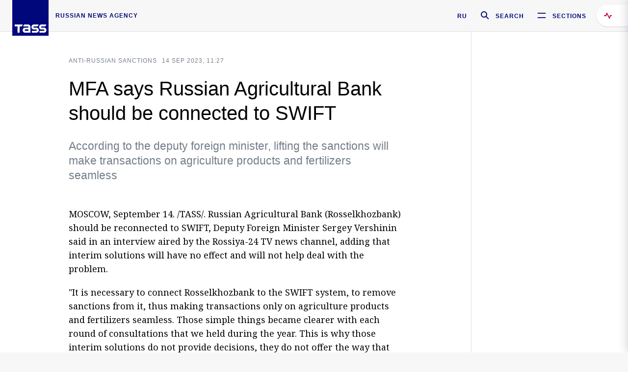

--- FILE ---
content_type: text/html; charset=utf-8
request_url: https://tass.com/economy/1674781
body_size: 24572
content:
<!DOCTYPE html><html data-ng-app="tassApp" data-ng-controller="mainController"><head><title>MFA says Russian Agricultural Bank should be connected to SWIFT -  Business &amp; Economy - TASS</title><meta name="description" content="According to the deputy foreign minister, lifting the sanctions will make transactions on agriculture products and fertilizers seamless"><meta name="viewport" content="width=device-width, initial-scale=1.0"><meta http-equiv="X-UA-Compatible" content="ie=edge"><meta name="yandex-verification" content="f91ce7b4a203a30a"><meta name="google-site-verification" content="PoyFi2APBqKw8uGePodmFqId646DYLqqS1qiMTh153w"><meta name="msvalidate.01" content="C05302AEC20336D89FE678451D9C5CDC"><meta property="fb:app_id" content="145834367435982"><meta property="fb:pages" content="144698628932572"><meta property="og:site_name" content="TASS"><meta property="og:type" content="article"><meta property="og:image" content="https://tass.com/img/blocks/common/tass_logo_share_eng.png"><meta property="og:url" content="https://tass.com/economy/1674781"><meta property="og:title" content="MFA says Russian Agricultural Bank should be connected to SWIFT"><meta property="og:description" content="According to the deputy foreign minister, lifting the sanctions will make transactions on agriculture products and fertilizers seamless"><meta property="twitter:site" content="@tass_agency"><meta property="twitter:site:id" content="285532415"><meta property="twitter:card" content="summary_large_image"><meta property="twitter:title" content="MFA says Russian Agricultural Bank should be connected to SWIFT"><meta property="twitter:description" content="According to the deputy foreign minister, lifting the sanctions will make transactions on agriculture products and fertilizers seamless"><meta property="twitter:image" content="https://tass.com/img/blocks/common/tass_logo_share_eng.png"><meta property="vk:image" content="https://tass.com/img/blocks/common/tass_logo_share_eng.png"><link rel="image_src" href="https://tass.com/img/blocks/common/tass_logo_share_eng.png"><meta name="gtm-page-type" content="news"><link rel="amphtml" href="https://tass.com/economy/1674781/amp"><link rel="apple-touch-icon" href="/img/blocks/common/apple-touch-icon.png"><link rel="apple-touch-icon" sizes="57x57" href="/img/blocks/common/apple-touch-icon-57x57.png"><link rel="apple-touch-icon" sizes="72x72" href="/img/blocks/common/apple-touch-icon-72x72.png"><link rel="apple-touch-icon" sizes="76x76" href="/img/blocks/common/apple-touch-icon-76x76.png"><link rel="apple-touch-icon" sizes="114x114" href="/img/blocks/common/apple-touch-icon-114x114.png"><link rel="apple-touch-icon" sizes="120x120" href="/img/blocks/common/apple-touch-icon-120x120.png"><link rel="apple-touch-icon" sizes="144x144" href="/img/blocks/common/apple-touch-icon-144x144.png"><link rel="apple-touch-icon" sizes="152x152" href="/img/blocks/common/apple-touch-icon-152x152.png"><link rel="apple-touch-icon" sizes="180x180" href="/img/blocks/common/apple-touch-icon-180x180.png"><link href="//fonts.googleapis.com/css?family=Noto+Sans:400,400i,700,700i|Noto+Serif:400,400i,700,700i&amp;amp;subset=cyrillic,cyrillic-ext,latin-ext" rel="stylesheet"><link href="//fonts.googleapis.com/css?family=PT+Serif:,700&amp;amp;subset=cyrillic" rel="stylesheet"><script src="//platform.twitter.com/widgets.js" charset="utf-8" async></script><script src="/newtass/javascript/libs/jwplayer-7.11.2/jwplayer.js"></script><script>jwplayer.key = 'btTjXiuYZsRbqAVggNOhFFVcP3mvO2KkI2kx4w= = ';</script><script>var TASSconfig = {
    centrifugo: {"host":"https://centrifugo.tass.ru","port":"443","user":"1","timestamp":"10","token":"87cf320d40b3d158222430b232ea6803c57e1290d414fcdd78a446615884092e"},
    webSocket: {"host":"wss://comet.tass.ru:443","SID":"--b28c704f1435e1a5ac1a753810d40a57"}
}</script><script src="//cdnjs.cloudflare.com/ajax/libs/jquery/3.2.1/jquery.min.js"></script><script src="//yastatic.net/pcode/adfox/loader.js" crossorigin="anonymous" defer="defer"></script><script src="//yastatic.net/pcode/adfox/header-bidding.js" async="async"></script><script src="//an.yandex.ru/system/context.js" async="async"></script><script src="/newtass/javascript/libs/angular.min.js"></script><script src="/newtass/javascript/libs/angular-sanitize.min.js"></script><script src="/newtass/javascript/libs/angular-touch.min.js"></script><script src="/newtass/javascript/libs/angular-cookies.min.js"></script><script src="/newtass/javascript/libs/angular-mask.min.js"></script><script src="/newtass/javascript/libs/datepicker.js"></script><script src="//cdn.jsdelivr.net/sockjs/1.1/sockjs.min.js"></script><script src="/newtass/javascript/libs/centrifuge.js"></script><script src="/newtass/javascript/app.js?v=90"></script><script src="/newtass/javascript/servises/overlord.js?v=90"></script><script src="/newtass/javascript/servises/centrifuge.js?v=90"></script><script>window.yaContextCb = window.yaContextCb || []</script><script src="https://yandex.ru/ads/system/context.js" async="async"></script><script src="/newtass/javascript/servises/websocket.js?v=90"></script><script src="/newtass/javascript/controllers/mainController.js?v=90"></script><script src="/newtass/javascript/controllers/newsfeedController.js?v=90"></script><script src="/newtass/javascript/controllers/sliderController.js?v=90"></script><script src="/newtass/javascript/controllers/socialController.js?v=90"></script><script src="/newtass/javascript/controllers/videoController.js?v=90"></script><script src="/newtass/javascript/controllers/audioController.js?v=90"></script><script src="/newtass/javascript/controllers/headerController.js?v=90"></script><script src="/newtass/javascript/controllers/contentList.js?v=90"></script><script src="/newtass/javascript/controllers/whatsNewController.js?v=90"></script><script src="/newtass/javascript/controllers/mainMediaController.js?v=90"></script><script src="/newtass/javascript/directives/fullscreenViewDirective.js?v=90"></script><script src="/newtass/javascript/directives/photoFullscreenViewDirective.js?v=90"></script><script src="/newtass/javascript/controllers/menuController.js?v=90"></script><script src="/newtass/javascript/directives/expandableTextIncludes.js?v=90"></script><script src="/newtass/javascript/directives/dateFormatDirective.js?v=90"></script><script src="/newtass/javascript/directives/clickOutsideDirective.js?v=90"></script><script src="/newtass/javascript/directives/urgentDirective.js?v=90"></script><script src="/newtass/javascript/directives/headerTop0Directive.js?v=90"></script><script src="/newtass/javascript/directives/headerDirective.js?v=90"></script><script src="/newtass/javascript/directives/scrollToTopDirective.js?v=90"></script><script src="/newtass/javascript/directives/spoilerExpandDirective.js?v=90"></script><script src="/newtass/javascript/directives/angular-loadscript.js"></script><script src="//www.google.com/recaptcha/api.js"></script><script src="/newtass/javascript/controllers/menuController.js?v=90"></script><script type="application/ld+json">{"@context":"https://schema.org/","@type":"Organization","url":"https://tass.com","name":"TASS","logo":{"@type":"ImageObject","url":"https://tass.com/newtass/img/blocks/common/tass-logo.jpg","width":60,"height":60},"sameAs":["https://www.facebook.com/tassagency","https://www.youtube.com/channel/UCEyGP84v6qbsZy9-pL6Jx2g","https://vk.com/tassagency","https://ok.ru/tassagency","https://www.instagram.com/tass_agency/","https://twitter.com/tass_agency"]}</script><script type="application/ld+json">{"@context":"https://schema.org","@graph":[{"@context":"https://schema.org","@type":"SiteNavigationElement","@id":"#menu-sections","name":"Russian Politics & Diplomacy","url":"https://tass.com/politics"},{"@context":"https://schema.org","@type":"SiteNavigationElement","@id":"#menu-sections","name":"World","url":"https://tass.com/world"},{"@context":"https://schema.org","@type":"SiteNavigationElement","@id":"#menu-sections","name":"Business & Economy","url":"https://tass.com/economy"},{"@context":"https://schema.org","@type":"SiteNavigationElement","@id":"#menu-sections","name":"Military & Defense","url":"https://tass.com/defense"},{"@context":"https://schema.org","@type":"SiteNavigationElement","@id":"#menu-sections","name":"Science & Space","url":"https://tass.com/science"},{"@context":"https://schema.org","@type":"SiteNavigationElement","@id":"#menu-sections","name":"Emergencies ","url":"https://tass.com/emergencies"},{"@context":"https://schema.org","@type":"SiteNavigationElement","@id":"#menu-sections","name":"Society & Culture","url":"https://tass.com/society"},{"@context":"https://schema.org","@type":"SiteNavigationElement","@id":"#menu-sections","name":"Press Review","url":"https://tass.com/pressreview"},{"@context":"https://schema.org","@type":"SiteNavigationElement","@id":"#menu-sections","name":"Sports","url":"https://tass.com/sports"}]}</script><!-- AdFox START--><!-- tasstest--><!-- Площадка: tass.com / Все разделы / fullscreen_com_web--><!-- Категория: <не задана>--><!-- Тип баннера: fullscreen--><div id="adfox_174887496479139980"></div><script>(function (w, n) {
    w[n] = w[n] || [];
    w[n].push({
        ownerId: 255516,
        containerId: 'adfox_174887496479139980',
        params: {
            p1: 'dhyaz',
            p2: 'gdtg'
        }
    });
})(window, 'adfoxAsyncParams');
</script><link id="css-default" rel="stylesheet" media="(min-width: 0px)" href="/newtass/stylesheets/news-page/news-page.css?v=90"><link id="css-md" rel="stylesheet" media="(min-width: 960px)" href="/newtass/stylesheets/news-page/news-page_md.css?v=90"><link id="css-lg" rel="stylesheet" media="(min-width: 1280px)" href="/newtass/stylesheets/news-page/news-page_lg.css?v=90"><link id="css-xl" rel="stylesheet" media="(min-width: 1360px)" href="/newtass/stylesheets/news-page/news-page_xl.css?v=90"><script type="application/ld+json">{"@context":"https://schema.org","@type":"NewsArticle","mainEntityOfPage":{"@type":"WebPage","@id":"https://tass.com/economy/1674781"},"headline":"MFA says Russian Agricultural Bank should be connected to SWIFT","image":["https://tass.com/img/blocks/common/tass_logo_share_eng.png"],"datePublished":"2023-09-14T11:27:29.000Z","dateModified":"2023-09-14T11:27:29.000Z","author":{"@type":"Organization","name":"TASS","logo":{"@type":"ImageObject","url":"https://tass.com/newtass/img/blocks/common/tass-logo.jpg","width":60,"height":60}},"publisher":{"@type":"Organization","name":"TASS","logo":{"@type":"ImageObject","url":"https://tass.com/newtass/img/blocks/common/tass-logo.jpg","width":60,"height":60}},"description":"According to the deputy foreign minister, lifting the sanctions will make transactions on agriculture products and fertilizers seamless"}</script></head><body data-ng-class="{'lenta-opened': newsFeedMode, 'overbody':$root.mainMenuStatus, 'whats-new-opened': whatsNewOpened}" data-ng-init="pushInRecommendations(1674781)"><!-- Yandex.Metrika counter -->
<script type="text/javascript" >
   (function (d, w, c) {
      (w[c] = w[c] || []).push(function() {
           try {
               w.yaCounter22765936 = new Ya.Metrika({
                   id:22765936,
                   clickmap:true,
                   trackLinks:true,
                   accurateTrackBounce:true,
                   trackHash:true
               });
           } catch(e) { }
       });
       var n = d.getElementsByTagName("script")[0],
           x = "https://mc.yandex.ru/metrika/watch.js",
           s = d.createElement("script"),
           f = function () { n.parentNode.insertBefore(s, n); }
       for (var i = 0; i < document.scripts.length; i++) {
           if (document.scripts[i].src === x) { return; }
       }
       s.type = "text/javascript";
       s.async = true;
       s.src = x;

       if (w.opera == "[object Opera]") {
           d.addEventListener("DOMContentLoaded", f, false);
       } else { f(); }
   })(document, window, "yandex_metrika_callbacks");
</script>
<noscript><div><img src="https://mc.yandex.ru/watch/22765936" style="position:absolute; left:-9999px;" alt="" /></div></noscript>
<!-- /Yandex.Metrika counter -->

<!-- /Yandex.Metrika counter --> 
<script type="text/javascript" >
   (function(m,e,t,r,i,k,a){m[i]=m[i]||function(){(m[i].a=m[i].a||[]).push(arguments)};
   m[i].l=1*new Date();k=e.createElement(t),a=e.getElementsByTagName(t)[0],k.async=1,k.src=r,a.parentNode.insertBefore(k,a)})
   (window, document, "script", "https://mc.yandex.ru/metrika/tag.js", "ym");

   ym(52150180, "init", {
        id:52150180,
        clickmap:true,
        trackLinks:true,
        accurateTrackBounce:true
   });
</script>
<noscript><div><img src="https://mc.yandex.ru/watch/52150180" style="position:absolute; left:-9999px;" alt="" /></div></noscript>
<!-- /Yandex.Metrika counter --><!--LiveInternet counter--><script type="text/javascript">
new Image().src = "//counter.yadro.ru/hit;TASS_total?r"+
escape(document.referrer)+((typeof(screen)=="undefined")?"":
";s"+screen.width+"*"+screen.height+"*"+(screen.colorDepth?
screen.colorDepth:screen.pixelDepth))+";u"+escape(document.URL)+
";"+Math.random();</script><!--/LiveInternet--><!--LiveInternet counter-->
<script type="text/javascript"><!--document.write('<a href="//www.liveinternet.ru/?tass.com"target="_blank"  ><img src="//counter.yadro.ru/logo;tass.com?44.6"title="LiveInternet"alt="" border="0" width="31" height="31"/></a>')//--></script>
<!--/LiveInternet--><div class="banner banner_delimeter"><div class="banner__wrapper"><div class="banner__container" id="970x250_top"><script>window.yaContextCb.push(()=>{
    Ya.adfoxCode.create({
    ownerId: 255516,
    containerId: '970x250_top',
    params: {
        p1: 'csprv',
        p2: 'gcah',
        puid1: JSON.parse('false') || '',
        puid2: '',
        puid3: '',
        puid4: '',
        puid5: '',
        puid6: '',
        puid7: '' 
        },
    lazyLoad: { 
            fetchMargin: 100,
            mobileScaling: 2
        }      
    })
        
})             
</script></div></div></div><header class="header header-on_top" id="header" data-ng-controller="headerController" header-directive="header-directive" ng-class="{'header_hidden': $root.showArticle}"><div class="container" ng-init="counterTime = 520"><div class="header-inner"><div class="header-logo-bar"><a class="header-logo" href="/" data-header_logo="data-header_logo" ="" rel="nofollow"><div class="header-logo__logo"></div></a><div class="header-inscription">russian news agency</div></div><div class="header-bar"><div class="header-lang"><a class="header-lang__item" href="//tass.ru" rel="nofollow" data-header_menu_lang="data-header_menu_lang">RU</a></div><div class="header-search" id="search-btn"><a style="text-decoration:none;" href="/search" rel="nofollow" data-header_menu_search_open="data-header_menu_search_open"><div class="header-search__icon"></div><div class="header-search__label">Search</div></a></div><div class="header-sections" id="open-menu-button" data-ng-click="manageHistoryTrackerForMenu($root.mainMenuStatus=true)" data-header_menu_categories_open="data-header_menu_categories_open"><div class="header-sections__icon"></div><div class="header-sections__label">Sections</div></div></div></div></div><button class="header-news-feed-button" data-header_menu_feed_open="data-header_menu_feed_open" ng-hide="ov.variable.newsfeed.isOpened" ng-click="toggleNewsFeed()" ng-class="{'header-news-feed-button_active': newsFeedLabelActive}"><span ng-cloak="ng-cloak" ng-bind-html="getNewsFeedCounter()"></span></button></header><div class="search-popup"><div class="search-popup__container"><header class="search-popup__header"><div class="search-popup__logo"></div><button class="search-popup__close-button" id="search-btn-close">Close</button></header><form class="search-popup__search-form"><div class="search-input"><div class="search-input__wrapper"><input class="search-input__input-field" autofocus="autofocus" placeholder="Search" data-ng-model="sendParams.searchStr"/><button class="search-input__submit-button" data-ng-click="dispatch()" ng-if="!pending" data-header_menu_search_start="data-header_menu_search_start"></button><div class="search-input__spinner" ng-if="pending"></div></div><ul class="search-input__results-list"><li class="search-input__results-list-item"><button class="search-input__result-title">Economy</button></li><li class="search-input__results-list-item"><button class="search-input__result-title">Sports</button></li><li class="search-input__results-list-item"><button class="search-input__result-title">Culture</button></li></ul></div></form></div></div><div class="menu" data-ng-controller="menuController" data-ng-class="{'menu_opened':$root.mainMenuStatus}" menu-directive="menu-directive"><div class="menu__container"><header class="menu__header"><a class="menu__logo" href="/" rel="nofollow"></a><button class="menu__close-button" id="close-menu-button" data-ng-click="manageHistoryTrackerForMenu($root.mainMenuStatus=false)" data-all_category_close="data-all_category_close">Close</button></header><div class="menu__content" data-ng-class="{'up':$root.mainMenuStatus}"><div class="menu__lists-wrapper"><ul class="menu-sections-list" data-ng-init="init()"><li class="menu-sections-list-item" data-ng-class="{'menu-sections-list-item_active': activeSection === 'politics'}"><div class="menu-sections-list__title-wrapper"><a class="menu-sections-list__title" href="/politics" data-ng-mouseover="onMouseEnter(4954); activeSection = 'politics'" data-all_category_choice="data-all_category_choice">Russian Politics &amp; Diplomacy</a></div><div class="section-preview"><div class="section-preview__content"><div class="section-preview__header"><span class="section-preview__title">Russian Politics &amp; Diplomacy</span><a class="section-preview__link" href="/politics" rel="nofollow" data-header_menu_categories_choice="data-header_menu_categories_choice">Into section →</a></div><ul class="section-preview__subcategories-list"><li class="section-preview__subcategories-list-item"><a class="section-preview__subcategories-list__link" href="/russias-foreign-policy">FOREIGN POLICY</a></li><li class="section-preview__subcategories-list-item"><a class="section-preview__subcategories-list__link" href="/domestic-policy">DOMESTIC POLICY</a></li></ul><div class="section-preview__news"><div data-ng-bind-html="newsContainer"></div><div data-ng-if="!newsContainer"><div class="news-preview news-preview_default"><div class="news-preview__body"><div class="news-preview__loader-long"></div><div class="news-preview__loader-long"></div><div class="news-preview__loader-long"></div></div></div><div class="news-preview news-preview_default"><div class="news-preview__body"><div class="news-preview__loader-long"></div><div class="news-preview__loader-long"></div><div class="news-preview__loader-long"></div></div></div><div class="news-preview news-preview_default"><div class="news-preview__body"><div class="news-preview__loader-long"></div><div class="news-preview__loader-long"></div><div class="news-preview__loader-long"></div></div></div></div></div></div></div></li><li class="menu-sections-list-item" data-ng-class="{'menu-sections-list-item_active': activeSection === 'world'}"><div class="menu-sections-list__title-wrapper"><a class="menu-sections-list__title" href="/world" data-ng-mouseover="onMouseEnter(4844); activeSection = 'world'" data-all_category_choice="data-all_category_choice">World</a></div><div class="section-preview"><div class="section-preview__content"><div class="section-preview__header"><span class="section-preview__title">World</span><a class="section-preview__link" href="/world" rel="nofollow" data-header_menu_categories_choice="data-header_menu_categories_choice">Into section →</a></div><ul class="section-preview__subcategories-list"></ul><div class="section-preview__news"><div data-ng-bind-html="newsContainer"></div><div data-ng-if="!newsContainer"><div class="news-preview news-preview_default"><div class="news-preview__body"><div class="news-preview__loader-long"></div><div class="news-preview__loader-long"></div><div class="news-preview__loader-long"></div></div></div><div class="news-preview news-preview_default"><div class="news-preview__body"><div class="news-preview__loader-long"></div><div class="news-preview__loader-long"></div><div class="news-preview__loader-long"></div></div></div><div class="news-preview news-preview_default"><div class="news-preview__body"><div class="news-preview__loader-long"></div><div class="news-preview__loader-long"></div><div class="news-preview__loader-long"></div></div></div></div></div></div></div></li><li class="menu-sections-list-item" data-ng-class="{'menu-sections-list-item_active': activeSection === 'economy'}"><div class="menu-sections-list__title-wrapper"><a class="menu-sections-list__title" href="/economy" data-ng-mouseover="onMouseEnter(4845); activeSection = 'economy'" data-all_category_choice="data-all_category_choice">Business &amp; Economy</a></div><div class="section-preview"><div class="section-preview__content"><div class="section-preview__header"><span class="section-preview__title">Business &amp; Economy</span><a class="section-preview__link" href="/economy" rel="nofollow" data-header_menu_categories_choice="data-header_menu_categories_choice">Into section →</a></div><ul class="section-preview__subcategories-list"><li class="section-preview__subcategories-list-item"><a class="section-preview__subcategories-list__link" href="/oil-gas-industry">Oil &amp; gas industry</a></li><li class="section-preview__subcategories-list-item"><a class="section-preview__subcategories-list__link" href="/internet-telecom">Internet &amp; Telecom</a></li><li class="section-preview__subcategories-list-item"><a class="section-preview__subcategories-list__link" href="/trade-cooperation">Trade &amp; Cooperation</a></li><li class="section-preview__subcategories-list-item"><a class="section-preview__subcategories-list__link" href="/transport">Transport</a></li></ul><div class="section-preview__news"><div data-ng-bind-html="newsContainer"></div><div data-ng-if="!newsContainer"><div class="news-preview news-preview_default"><div class="news-preview__body"><div class="news-preview__loader-long"></div><div class="news-preview__loader-long"></div><div class="news-preview__loader-long"></div></div></div><div class="news-preview news-preview_default"><div class="news-preview__body"><div class="news-preview__loader-long"></div><div class="news-preview__loader-long"></div><div class="news-preview__loader-long"></div></div></div><div class="news-preview news-preview_default"><div class="news-preview__body"><div class="news-preview__loader-long"></div><div class="news-preview__loader-long"></div><div class="news-preview__loader-long"></div></div></div></div></div></div></div></li><li class="menu-sections-list-item" data-ng-class="{'menu-sections-list-item_active': activeSection === 'defense'}"><div class="menu-sections-list__title-wrapper"><a class="menu-sections-list__title" href="/defense" data-ng-mouseover="onMouseEnter(4953); activeSection = 'defense'" data-all_category_choice="data-all_category_choice">Military &amp; Defense</a></div><div class="section-preview"><div class="section-preview__content"><div class="section-preview__header"><span class="section-preview__title">Military &amp; Defense</span><a class="section-preview__link" href="/defense" rel="nofollow" data-header_menu_categories_choice="data-header_menu_categories_choice">Into section →</a></div><ul class="section-preview__subcategories-list"></ul><div class="section-preview__news"><div data-ng-bind-html="newsContainer"></div><div data-ng-if="!newsContainer"><div class="news-preview news-preview_default"><div class="news-preview__body"><div class="news-preview__loader-long"></div><div class="news-preview__loader-long"></div><div class="news-preview__loader-long"></div></div></div><div class="news-preview news-preview_default"><div class="news-preview__body"><div class="news-preview__loader-long"></div><div class="news-preview__loader-long"></div><div class="news-preview__loader-long"></div></div></div><div class="news-preview news-preview_default"><div class="news-preview__body"><div class="news-preview__loader-long"></div><div class="news-preview__loader-long"></div><div class="news-preview__loader-long"></div></div></div></div></div></div></div></li><li class="menu-sections-list-item" data-ng-class="{'menu-sections-list-item_active': activeSection === 'science'}"><div class="menu-sections-list__title-wrapper"><a class="menu-sections-list__title" href="/science" data-ng-mouseover="onMouseEnter(4957); activeSection = 'science'" data-all_category_choice="data-all_category_choice">Science &amp; Space</a></div><div class="section-preview"><div class="section-preview__content"><div class="section-preview__header"><span class="section-preview__title">Science &amp; Space</span><a class="section-preview__link" href="/science" rel="nofollow" data-header_menu_categories_choice="data-header_menu_categories_choice">Into section →</a></div><ul class="section-preview__subcategories-list"></ul><div class="section-preview__news"><div data-ng-bind-html="newsContainer"></div><div data-ng-if="!newsContainer"><div class="news-preview news-preview_default"><div class="news-preview__body"><div class="news-preview__loader-long"></div><div class="news-preview__loader-long"></div><div class="news-preview__loader-long"></div></div></div><div class="news-preview news-preview_default"><div class="news-preview__body"><div class="news-preview__loader-long"></div><div class="news-preview__loader-long"></div><div class="news-preview__loader-long"></div></div></div><div class="news-preview news-preview_default"><div class="news-preview__body"><div class="news-preview__loader-long"></div><div class="news-preview__loader-long"></div><div class="news-preview__loader-long"></div></div></div></div></div></div></div></li><li class="menu-sections-list-item" data-ng-class="{'menu-sections-list-item_active': activeSection === 'emergencies'}"><div class="menu-sections-list__title-wrapper"><a class="menu-sections-list__title" href="/emergencies" data-ng-mouseover="onMouseEnter(4992); activeSection = 'emergencies'" data-all_category_choice="data-all_category_choice">Emergencies </a></div><div class="section-preview"><div class="section-preview__content"><div class="section-preview__header"><span class="section-preview__title">Emergencies </span><a class="section-preview__link" href="/emergencies" rel="nofollow" data-header_menu_categories_choice="data-header_menu_categories_choice">Into section →</a></div><ul class="section-preview__subcategories-list"></ul><div class="section-preview__news"><div data-ng-bind-html="newsContainer"></div><div data-ng-if="!newsContainer"><div class="news-preview news-preview_default"><div class="news-preview__body"><div class="news-preview__loader-long"></div><div class="news-preview__loader-long"></div><div class="news-preview__loader-long"></div></div></div><div class="news-preview news-preview_default"><div class="news-preview__body"><div class="news-preview__loader-long"></div><div class="news-preview__loader-long"></div><div class="news-preview__loader-long"></div></div></div><div class="news-preview news-preview_default"><div class="news-preview__body"><div class="news-preview__loader-long"></div><div class="news-preview__loader-long"></div><div class="news-preview__loader-long"></div></div></div></div></div></div></div></li><li class="menu-sections-list-item" data-ng-class="{'menu-sections-list-item_active': activeSection === 'society'}"><div class="menu-sections-list__title-wrapper"><a class="menu-sections-list__title" href="/society" data-ng-mouseover="onMouseEnter(4956); activeSection = 'society'" data-all_category_choice="data-all_category_choice">Society &amp; Culture</a></div><div class="section-preview"><div class="section-preview__content"><div class="section-preview__header"><span class="section-preview__title">Society &amp; Culture</span><a class="section-preview__link" href="/society" rel="nofollow" data-header_menu_categories_choice="data-header_menu_categories_choice">Into section →</a></div><ul class="section-preview__subcategories-list"></ul><div class="section-preview__news"><div data-ng-bind-html="newsContainer"></div><div data-ng-if="!newsContainer"><div class="news-preview news-preview_default"><div class="news-preview__body"><div class="news-preview__loader-long"></div><div class="news-preview__loader-long"></div><div class="news-preview__loader-long"></div></div></div><div class="news-preview news-preview_default"><div class="news-preview__body"><div class="news-preview__loader-long"></div><div class="news-preview__loader-long"></div><div class="news-preview__loader-long"></div></div></div><div class="news-preview news-preview_default"><div class="news-preview__body"><div class="news-preview__loader-long"></div><div class="news-preview__loader-long"></div><div class="news-preview__loader-long"></div></div></div></div></div></div></div></li><li class="menu-sections-list-item" data-ng-class="{'menu-sections-list-item_active': activeSection === 'pressreview'}"><div class="menu-sections-list__title-wrapper"><a class="menu-sections-list__title" href="/pressreview" data-ng-mouseover="onMouseEnter(4981); activeSection = 'pressreview'" data-all_category_choice="data-all_category_choice">Press Review</a></div><div class="section-preview"><div class="section-preview__content"><div class="section-preview__header"><span class="section-preview__title">Press Review</span><a class="section-preview__link" href="/pressreview" rel="nofollow" data-header_menu_categories_choice="data-header_menu_categories_choice">Into section →</a></div><ul class="section-preview__subcategories-list"></ul><div class="section-preview__news"><div data-ng-bind-html="newsContainer"></div><div data-ng-if="!newsContainer"><div class="news-preview news-preview_default"><div class="news-preview__body"><div class="news-preview__loader-long"></div><div class="news-preview__loader-long"></div><div class="news-preview__loader-long"></div></div></div><div class="news-preview news-preview_default"><div class="news-preview__body"><div class="news-preview__loader-long"></div><div class="news-preview__loader-long"></div><div class="news-preview__loader-long"></div></div></div><div class="news-preview news-preview_default"><div class="news-preview__body"><div class="news-preview__loader-long"></div><div class="news-preview__loader-long"></div><div class="news-preview__loader-long"></div></div></div></div></div></div></div></li><li class="menu-sections-list-item" data-ng-class="{'menu-sections-list-item_active': activeSection === 'sports'}"><div class="menu-sections-list__title-wrapper"><a class="menu-sections-list__title" href="/sports" data-ng-mouseover="onMouseEnter(4869); activeSection = 'sports'" data-all_category_choice="data-all_category_choice">Sports</a></div><div class="section-preview"><div class="section-preview__content"><div class="section-preview__header"><span class="section-preview__title">Sports</span><a class="section-preview__link" href="/sports" rel="nofollow" data-header_menu_categories_choice="data-header_menu_categories_choice">Into section →</a></div><ul class="section-preview__subcategories-list"></ul><div class="section-preview__news"><div data-ng-bind-html="newsContainer"></div><div data-ng-if="!newsContainer"><div class="news-preview news-preview_default"><div class="news-preview__body"><div class="news-preview__loader-long"></div><div class="news-preview__loader-long"></div><div class="news-preview__loader-long"></div></div></div><div class="news-preview news-preview_default"><div class="news-preview__body"><div class="news-preview__loader-long"></div><div class="news-preview__loader-long"></div><div class="news-preview__loader-long"></div></div></div><div class="news-preview news-preview_default"><div class="news-preview__body"><div class="news-preview__loader-long"></div><div class="news-preview__loader-long"></div><div class="news-preview__loader-long"></div></div></div></div></div></div></div></li></ul><ul class="menu-links-list"><li class="menu-links-list-item"><a class="menu-links-list__link" href="/specialprojects" rel="nofollow">Special projects</a></li><li class="menu-links-list-item" data-ng-class="{'menu-links-list-item_active': activeSection === 1}"><div class="menu-links-list__title-wrapper"><div class="menu-links-list__title" data-ng-mouseover="activeSection = 1">TASS</div></div><div class="links-block links-block_one-column"><div class="links-block__content"><div class="links-block-section"><div class="links-block-section__title">Agency</div><ul class="links-block-section__list"><li class="links-block-section__list-item"><a class="links-block-section__link" href="/today" rel="nofollow">TASS today</a></li><li class="links-block-section__list-item"><a class="links-block-section__link" href="/history" rel="nofollow">History</a></li><li class="links-block-section__list-item"><a class="links-block-section__link" href="/team" rel="nofollow">Management</a></li><li class="links-block-section__list-item"><a class="links-block-section__link" href="/contacts" rel="nofollow">Contacts</a></li></ul></div><div class="links-block-section"><div class="links-block-section__title">Projects &amp; Services</div><ul class="links-block-section__list"><li class="links-block-section__list-item"><a class="links-block-section__link" href="http://www.tassphoto.com/en" rel="nofollow">TASS-PHOTO</a></li><li class="links-block-section__list-item"><a class="links-block-section__link" href="https://terminal.tass.ru/" rel="nofollow">NEWS TERMINAL</a></li></ul></div><div class="links-block-section"><div class="links-block-section__title"></div><ul class="links-block-section__list"><li class="links-block-section__list-item"><a class="links-block-section__link" href="https://cdn.tass.ru/data/files/ru/politika-obrabotki-dannyh-tassru.docx" rel="nofollow">Personal data processing policy TASS</a></li><li class="links-block-section__list-item"><a class="links-block-section__link" href="/press-releases" rel="nofollow">Press Releases</a></li><li class="links-block-section__list-item"><a class="links-block-section__link" href="/privacy-policy" rel="nofollow">Privacy Policy​ tass.com</a></li><li class="links-block-section__list-item"><a class="links-block-section__link" href="/terms-of-use" rel="nofollow">Terms of use</a></li><li class="links-block-section__list-item"><a class="links-block-section__link" href="/anti-corruption" rel="nofollow">ANTI-Corruption</a></li></ul></div></div></div></li><li class="menu-links-list-item" data-ng-class="{'menu-links-list-item_active': activeSection === 2}"><div class="menu-links-list__title-wrapper"><div class="menu-links-list__title" data-ng-mouseover="activeSection = 2">Subscribe</div></div><div class="links-block links-block_two-column"><div class="links-block__content"><div class="links-block-section"><div class="links-block-section__title">Social Media</div><ul class="links-block-section__list"><li class="links-block-section__list-item"><a class="links-block-section__link" href="https://t.me/tassagency_en" rel="nofollow">Telegram</a></li></ul></div><div class="links-block-section"><div class="links-block-section__title">Subscriptions</div><ul class="links-block-section__list"><li class="links-block-section__list-item"><a class="links-block-section__link links-block-section__link_icon" href="http://tass.com/rss/v2.xml" rel="nofollow"><span class="links-block-section__link-icon" style="background-image: url('https://tass.com/newtass/img/blocks/menu-links-list/rss.svg')"></span>RSS</a></li></ul></div></div></div></li><li class="menu-links-list-item"><a class="menu-links-list__link" href="/ads" rel="nofollow">Advertising</a></li><li class="menu-links-list-item"><a class="menu-links-list__link" href="/contacts" rel="nofollow">Contacts</a></li></ul></div></div></div></div><div class="news-feed" data-ng-controller="newsFeedController" ng-init="init()"><div ng-class="{'news-feed-back': isOpened}"></div><div class="news-feed-column" ng-class="{'news-feed-column_opened': isOpened}"><div class="news-feed-close" ng-click="closeNewsFeed()" data-header_menu_feed_close="data-header_menu_feed_close"></div><div class="news-feed-content" id="news-feed-content"><div class="news-feed-list"><div class="news-feed-btn" ng-class="{'news-feed-btn_active': newsFeedCounter}" ng-click="loadmessages(true)"><div class="news-feed-btn__inner" ng-bind-html="getNewsFeedCounter()"></div></div><div class="news-feed-day-container" data-ng-repeat="dayPoint in newsFeed | orderObjectBy:'date':true"><div class="news-feed-daypoint">{{dayPoint.date | date : 'd MMMM yyyy'}}</div><a class="news-feed-item" data-ng-class="{'news-feed-item_flash': newsPoint.isFlash, 'news-feed-item_new': newsPoint.isNew}" data-ng-href="{{newsPoint.link}}" data-ng-repeat="newsPoint in dayPoint | orderObjectBy:'date':true" data-ng-if="newsPoint.toShow"><div class="news-feed-item__header"><div class="news-feed-item__date">{{newsPoint.date * 1000 | date : 'HH:mm'}} {{newsPoint.mark}}</div></div><div class="news-feed-item__title-wrap"><div class="news-feed-item__title" data-header_menu_feed_title="data-header_menu_feed_title" data-ng-if="!newsPoint.subtitle">{{newsPoint.title}}</div><div data-ng-if="newsPoint.subtitle" data-header_menu_feed_title="data-header_menu_feed_title"><div class="news-feed-item__title">{{newsPoint.title+ ' '}}</div><div class="news-feed-item__subtitle">{{newsPoint.subtitle}}</div></div><div class="news-feed-item__photo" data-ng-if="newsPoint.showPhoto &amp;&amp; newsPoint.image" data-header_menu_feed_photo="data-header_menu_feed_photo"><img data-ng-src="{{newsPoint.image}}" alt=""/></div></div></a></div></div><div class="news-feed-endpoint" id="news-feed-endpoint"></div></div><a class="news-feed-link" data-ng-href="/search" data-header_menu_feed_all="data-header_menu_feed_all">All news</a></div></div><main class="container"><section class="section-grid" id="news"><div class="section-grid__col section-grid__col_center"><div class="news" data-io-article-url="https://tass.com/economy/1674781"><div class="column"><div class="news-header"><div class="news-header__top"><div class="news-header__marker"><a href="/anti-russian-sanctions" style="text-decoration:none">Anti-Russian sanctions</a></div><div class="news-header__date" ng-cloak="ng-cloak"><span class="news-header__date-date"><dateformat time="1694690849" mode="abs"></dateformat></span></div></div><h1 class="news-header__title">MFA says Russian Agricultural Bank should be connected to SWIFT

</h1><div class="news-header__lead">According to the deputy foreign minister, lifting the sanctions will make transactions on agriculture products and fertilizers seamless</div><div class="news-header__actions"></div></div></div><div class="text-content"><div class="text-block"><p>MOSCOW, September 14. /TASS/. Russian Agricultural Bank (Rosselkhozbank) should be reconnected to SWIFT, Deputy Foreign Minister Sergey Vershinin said in an interview aired by the Rossiya-24 TV news channel, adding that interim solutions will have no effect and will not help deal with the problem.</p>

<p>&quot;It is necessary to connect Rosselkhozbank to the SWIFT system, to remove sanctions from it, thus making transactions only on agriculture products and fertilizers seamless. Those simple things became clearer with each round of consultations that we held during the year. This is why those interim solutions do not provide decisions, they do not offer the way that will bring us to settlement of the problem,&quot; he said when commenting on the possibility of connecting Russian Agricultural Bank&rsquo;s Luxemburg-based subsidiary to SWIFT.</p>

<p>&quot;Results brought to us are very important for us, not just promises to do something. With those results in place, the resumption of the Black Sea Initiative will be possible immediately as Russian President [Vladimir Putin] has said,&quot; Vershinin noted.</p>

<p>The Black Sea Initiative grain deal was a set of agreements reached in Istanbul in July 2022 for ensuring a safe corridor for ships carrying Ukrainian grain as well as Russian agricultural exports. After several extensions, it was terminated starting July 18 at Russia&rsquo;s initiative when Moscow notified Turkey, Ukraine and the UN of its objections to further extending the deal. Putin pointed out earlier that the Russia-related provisions of the deal were never implemented, despite the United Nations&rsquo; efforts, and the bulk of Ukrainian grain exports had gone to wealthy Western countries, contrary to the original intent of the deal to provide grain to needy countries, particularly in Africa. Still, Moscow has stated that it was ready to resume the grain deal promptly once its Russia-related provisions were implemented.</p>
</div></div><div class="column"><div class="news-actions"><div class="tags"><div class="tags__title">Tags</div><div class="tags__list"><a class="tags__item" href="/tag/foreign-policy" data-content_tags="data-content_tags">Foreign policy</a><a class="tags__item" href="/tag/sanctions-vs-russia" data-content_tags="data-content_tags">Sanctions vs. Russia</a><a class="tags__item" href="/tag/russian-foreign-ministry" data-content_tags="data-content_tags">Russian Foreign Ministry</a><a class="tags__item" href="/tag/agriculture" data-content_tags="data-content_tags">Agriculture</a><a class="tags__item" href="/tag/swift" data-content_tags="data-content_tags">SWIFT</a></div></div></div></div></div></div><div class="section-grid__col section-grid__col_right"><div class="banner banner_sticky"><div class="banner__wrapper"><div class="banner__container" id="vb_top"><script>window.yaContextCb.push(()=>{
    Ya.adfoxCode.create({
    ownerId: 255516,
    containerId: 'vb_top',
    params: {
        p1: 'csprt',
        p2: 'gbws',
        puid1: JSON.parse('false') || '',
        puid2: '',
        puid3: '',
        puid4: '',
        puid5: '',
        puid6: '',
        puid7: '' 
        },
    lazyLoad: { 
        fetchMargin: 100,
        mobileScaling: 2
        }            
    })   
})

// reload every 30 sec
const startReloadInterval = () => {
    window.vbTopIntervalId = setInterval(() => {
        Ya.adfoxCode.reload('vb_top', {onlyIfWasVisible: true})
    }, 30000)
}

startReloadInterval();    

window.addEventListener('blur', () => clearInterval(window.vbTopIntervalId));
window.addEventListener('focus', () => startReloadInterval());              
    </script></div></div></div></div></section><div class="section-grid"><div class="section-grid__col section-grid__col_center"><div class="news-content news-content_default"><a class="news-content__container" href="/economy/2065467"><div class="news-content__info"><div class="news-content__date"><dateformat time="1766770353" mode="rel"></dateformat></div></div><div class="news-content__header"><span class="news-content__title">Russian GDP up 1% in 11M 2025 — Economy Ministry</span></div><div class="news-content__lead">In November, the GDP was 0.1% above the last-year level after 1.6% in October, the ministry said</div><div class="news-content__link" data-article_full="data-article_full">Read more</div></a></div></div><div class="section-grid__col section-grid__col_right"><div class="banner_sticky"><div class="banner border-top__0"><div class="banner__wrapper"><div class="banner__container" id="tgb_3736380644"><script>window.yaContextCb.push(()=>{
    Ya.adfoxCode.create({
    ownerId: 255516,
    containerId: 'tgb_3736380644',
    params: {
        p1: 'csprw',
        p2: 'gcbv',
        puid1: JSON.parse('false') || '',
        puid2: '',
        puid3: '',
        puid4: '',
        puid5: '',
        puid6: '',
        puid7: '' 
        },
    lazyLoad: { 
        fetchMargin: 100,
        mobileScaling: 2
        }           
    })   
})</script></div></div></div></div></div></div><section class="news-list-content" id="news-list" data-ng-controller="contentList" data-ng-init="firstInit()"><div class="list-item" ng-show="newsListCount &gt; 0"><div class="banner banner_delimeter banner--border-bottom" data-id="970x250_inline_224810821"><div class="banner__wrapper"><div class="banner__container" id="970x250_inline_224810821"><script>window.yaContextCb.push(()=>{
    Ya.adfoxCode.create({
    ownerId: 255516,
    containerId: '970x250_inline_224810821',
    onRender: () => {
        const elem = document.querySelector('[data-id="970x250_inline_224810821"]');

        if (elem) {
          elem.className = elem.className.replace("banner--border-bottom", 'banner--border-y');
        }
    },
    params: {
        p1: 'cirrn',
        p2: 'gcah',
        puid1: JSON.parse('false') || '',
        puid2: '',
        puid3: '',
        puid4: '',
        puid5: '',
        puid6: '',
        puid7: '' 
        },
    lazyLoad: { 
        fetchMargin: 100,
        mobileScaling: 2
        }           
    })   
})          
</script></div></div></div><div class="news-list-content__continer"><div class="news-list-content__news-list-section"><div class="news-list-content__news-block"><div class="news-content news-content_default"><a class="news-content__container" href="/politics/2064997"><div class="news-content__info"><div class="news-content__date"><dateformat time="1766729607" mode="rel"></dateformat></div></div><div class="news-content__header"><span class="news-content__title">Zelensky office representatives visit DPR's Kramatorsk early this week — military expert</span></div><div class="news-content__lead">Available data and indirect evidence suggest that the visit was most likely connected to the process of the so-called peaceful settlement and the resolution of technical issues at the local level, Andrey Marochko said</div><div class="news-content__link" data-article_full="data-article_full">Read more</div></a></div><div class="news-content news-content_default"><a class="news-content__container" href="/world/2064895"><div class="news-content__info"><div class="news-content__date"><dateformat time="1766681699" mode="rel"></dateformat></div></div><div class="news-content__header"><span class="news-content__title">Niger bans issuing visas to US citizens — agency</span></div><div class="news-content__lead">According to the sources, the measure is based on the principle of reciprocity</div><div class="news-content__link" data-article_full="data-article_full">Read more</div></a></div><div class="news-content news-content_default"><a class="news-content__container" href="/politics/2064861"><div class="news-content__info"><div class="news-content__date"><dateformat time="1766678481" mode="rel"></dateformat></div></div><div class="news-content__header"><span class="news-content__title">Moscow understands grounds for Azerbaijani leader's absence from CIS summit — MFA</span></div><div class="news-content__lead">Maria Zakharova said that Russian President Vladimir Putin earlier congratulated the Azerbaijani president on his birthday during a phone call</div><div class="news-content__link" data-article_full="data-article_full">Read more</div></a></div><div class="news-content news-content_default"><a class="news-content__container" href="/world/2064387"><div class="news-content__info"><div class="news-content__date"><dateformat time="1766621460" mode="rel"></dateformat></div></div><div class="news-content__header"><span class="news-content__title">Refusal to take path of peace is Ukraine’s tragedy — German general</span></div><div class="news-content__lead">Harald Kujat opined that the West’s massive support created an illusion for Kiev that &quot;it can turn the strategic situation into its favor&quot;</div><div class="news-content__link" data-article_full="data-article_full">Read more</div></a></div><div class="news-content news-content_default"><a class="news-content__container" href="/politics/2065209"><div class="news-content__info"><div class="news-content__date"><dateformat time="1766749443" mode="rel"></dateformat></div></div><div class="news-content__header"><span class="news-content__title">Topic of settlement in Ukraine covered during Putin’s meeting with business — Kremlin</span></div><div class="news-content__lead">According to the earlier reports, Russian President Vladimir Putin mentioned at the meeting with the Russian business leaders about the US interest in organizing mining at the Zaporozhye nuclear plant</div><div class="news-content__link" data-article_full="data-article_full">Read more</div></a></div></div><div class="news-list-content__aside"><div class="banner banner_sticky"><div class="banner__wrapper"><div class="banner__container" id="vb_inline_7780246577"><script>window.yaContextCb.push(()=>{
    Ya.adfoxCode.create({
    ownerId: 255516,
    containerId: 'vb_inline_7780246577',
    params: {
        p1: 'cirrl',
        p2: 'gbws',
        puid1: JSON.parse('false') || '',
        puid2: '',
        puid3: '',
        puid4: '',
        puid5: '',
        puid6: '',
        puid7: '' 
        },
    lazyLoad: { 
        fetchMargin: 100,
        mobileScaling: 2
        }            
    })   
}) 
    </script></div></div></div></div></div></div></div><div class="list-item" ng-show="newsListCount &gt; 1"><div class="banner banner_delimeter banner--border-bottom" data-id="970x250_inline_1405883626"><div class="banner__wrapper"><div class="banner__container" id="970x250_inline_1405883626"><script>window.yaContextCb.push(()=>{
    Ya.adfoxCode.create({
    ownerId: 255516,
    containerId: '970x250_inline_1405883626',
    onRender: () => {
        const elem = document.querySelector('[data-id="970x250_inline_1405883626"]');

        if (elem) {
          elem.className = elem.className.replace("banner--border-bottom", 'banner--border-y');
        }
    },
    params: {
        p1: 'cirrn',
        p2: 'gcah',
        puid1: JSON.parse('false') || '',
        puid2: '',
        puid3: '',
        puid4: '',
        puid5: '',
        puid6: '',
        puid7: '' 
        },
    lazyLoad: { 
        fetchMargin: 100,
        mobileScaling: 2
        }           
    })   
})          
</script></div></div></div><div class="news-list-content__continer"><div class="news-list-content__news-list-section"><div class="news-list-content__news-block"><div class="news-content news-content_default"><a class="news-content__container" href="/politics/2064807"><div class="news-content__info"><div class="news-content__date"><dateformat time="1766673178" mode="rel"></dateformat></div></div><div class="news-content__header"><span class="news-content__title">Sweden better apologize for detaining Russia's Adler vessel — Foreign Ministry</span></div><div class="news-content__lead">According to Russian Foreign Ministry Spokeswoman Maria Zakharova, Swedish customs and law enforcement agencies, including security services, continued their so-called inspection</div><div class="news-content__link" data-article_full="data-article_full">Read more</div></a></div><div class="news-content news-content_default"><a class="news-content__container" href="/world/2064953"><div class="news-content__info"><div class="news-content__date"><dateformat time="1766699505" mode="rel"></dateformat></div></div><div class="news-content__header"><span class="news-content__title">First meeting of working group on elections to be held in Ukraine</span></div><div class="news-content__lead">First Deputy Chairman of the Verkhovna Rada, head of the &quot;Servant of the People&quot; party, Alexander Korniyenko announced it</div><div class="news-content__link" data-article_full="data-article_full">Read more</div></a></div><div class="news-content news-content_default"><a class="news-content__container" href="/politics/2064829"><div class="news-content__info"><div class="news-content__date"><dateformat time="1766674874" mode="rel"></dateformat></div></div><div class="news-content__header"><span class="news-content__title">Moscow calls detention of Russia’s Adler vessel by Sweden 'farce majeure'</span></div><div class="news-content__lead">Russian Foreign Ministry Spokeswoman Maria Zakharova said that Sweden should apologize for the incident</div><div class="news-content__link" data-article_full="data-article_full">Read more</div></a></div><div class="news-content news-content_default"><a class="news-content__container" href="/politics/2065257"><div class="news-content__info"><div class="news-content__date"><dateformat time="1766752356" mode="rel"></dateformat></div></div><div class="news-content__header"><span class="news-content__title">Russian troops liberate eight communities in Ukraine operation over week — top brass</span></div><div class="news-content__lead">Russia’s Battlegroup Center forces kept destroying the surrounded Ukrainian combat group in Dimitrov and mopping up the settlements of Rodinskoye and Grishino in the Donetsk People’s Republic over the past week</div><div class="news-content__photo-wrapper"><div class="news-content__photo" style="background-image: url(//cdn-media.tass.ru/width/680_18162ead/tass/m2/en/uploads/i/20251226/1461931.jpg)"></div></div><div class="news-content__link" data-article_full="data-article_full">Read more</div></a></div><div class="news-content news-content_default"><a class="news-content__container" href="/defense/2065345"><div class="news-content__info"><div class="news-content__date"><dateformat time="1766759151" mode="rel"></dateformat></div></div><div class="news-content__header"><span class="news-content__title">Russia plans to upgrade nuclear triad through 2036 — Kremlin</span></div><div class="news-content__lead">The state arms program is a long-term planning document that stipulates developing, producing and maintaining the combat readiness of armaments, military and special equipment</div><div class="news-content__photo-wrapper"><div class="news-content__photo" style="background-image: url(//cdn-media.tass.ru/width/680_18162ead/tass/m2/en/uploads/i/20251226/1461943.jpg)"></div></div><div class="news-content__link" data-article_full="data-article_full">Read more</div></a></div></div><div class="news-list-content__aside"><div class="banner banner_sticky"><div class="banner__wrapper"><div class="banner__container" id="vb_inline_3742193016"><script>window.yaContextCb.push(()=>{
    Ya.adfoxCode.create({
    ownerId: 255516,
    containerId: 'vb_inline_3742193016',
    params: {
        p1: 'cirrl',
        p2: 'gbws',
        puid1: JSON.parse('false') || '',
        puid2: '',
        puid3: '',
        puid4: '',
        puid5: '',
        puid6: '',
        puid7: '' 
        },
    lazyLoad: { 
        fetchMargin: 100,
        mobileScaling: 2
        }            
    })   
}) 
    </script></div></div></div></div></div></div></div><div class="list-item" ng-show="newsListCount &gt; 2"><div class="banner banner_delimeter banner--border-bottom" data-id="970x250_inline_9235130646"><div class="banner__wrapper"><div class="banner__container" id="970x250_inline_9235130646"><script>window.yaContextCb.push(()=>{
    Ya.adfoxCode.create({
    ownerId: 255516,
    containerId: '970x250_inline_9235130646',
    onRender: () => {
        const elem = document.querySelector('[data-id="970x250_inline_9235130646"]');

        if (elem) {
          elem.className = elem.className.replace("banner--border-bottom", 'banner--border-y');
        }
    },
    params: {
        p1: 'cirrn',
        p2: 'gcah',
        puid1: JSON.parse('false') || '',
        puid2: '',
        puid3: '',
        puid4: '',
        puid5: '',
        puid6: '',
        puid7: '' 
        },
    lazyLoad: { 
        fetchMargin: 100,
        mobileScaling: 2
        }           
    })   
})          
</script></div></div></div><div class="news-list-content__continer"><div class="news-list-content__news-list-section"><div class="news-list-content__news-block"><div class="news-content news-content_default"><a class="news-content__container" href="/politics/2064939"><div class="news-content__info"><div class="news-content__date"><dateformat time="1766692945" mode="rel"></dateformat></div></div><div class="news-content__header"><span class="news-content__title">Russia approves treaty with Myanmar on protection of citizens in international justice</span></div><div class="news-content__lead">It was signed in St. Petersburg on May 20, 2025</div><div class="news-content__link" data-article_full="data-article_full">Read more</div></a></div><div class="news-content news-content_default"><a class="news-content__container" href="/politics/2064877"><div class="news-content__info"><div class="news-content__date"><dateformat time="1766679548" mode="rel"></dateformat></div></div><div class="news-content__header"><span class="news-content__title">Mobilization in Ukraine, NATO near Kaliningrad: Foreign Ministry statements</span></div><div class="news-content__lead">TASS has compiled the key statements by the official representative of the Foreign Ministry</div><div class="news-content__photo-wrapper"><div class="news-content__photo" style="background-image: url(//cdn-media.tass.ru/width/680_18162ead/tass/m2/en/uploads/i/20251225/1461867.jpg)"></div></div><div class="news-content__link" data-article_full="data-article_full">Read more</div></a></div><div class="news-content news-content_default"><a class="news-content__container" href="/world/2062819"><div class="news-content__info"><div class="news-content__date"><dateformat time="1766372634" mode="rel"></dateformat></div></div><div class="news-content__header"><span class="news-content__title">Trump administration recalls heads of nearly 30 foreign diplomatic missions — news agency</span></div><div class="news-content__lead">According to its information, the heads of US missions abroad have been notified that their terms in their current positions will expire in January</div><div class="news-content__link" data-article_full="data-article_full">Read more</div></a></div><div class="news-content news-content_default"><a class="news-content__container" href="/defense/2064827"><div class="news-content__info"><div class="news-content__date"><dateformat time="1766674807" mode="rel"></dateformat></div></div><div class="news-content__header"><span class="news-content__title">Uraldronzavod supplies first batch of Berdysh heavy combat drones to special op zone</span></div><div class="news-content__lead">During field testing, the drones have proven their reliability, Vladimir Tkachuk said</div><div class="news-content__link" data-article_full="data-article_full">Read more</div></a></div><div class="news-content news-content_default"><a class="news-content__container" href="/politics/2064889"><div class="news-content__info"><div class="news-content__date"><dateformat time="1766681314" mode="rel"></dateformat></div></div><div class="news-content__header"><span class="news-content__title">Lavrov discusses preparations for CSTO summit in Moscow in November — Foreign Ministry</span></div><div class="news-content__lead">The meeting was attended by representatives of the presidential administration, federal executive authorities and organizations involved in this work</div><div class="news-content__photo-wrapper"><div class="news-content__photo" style="background-image: url(//cdn-media.tass.ru/width/680_18162ead/tass/m2/en/uploads/i/20251225/1461875.jpg)"></div></div><div class="news-content__link" data-article_full="data-article_full">Read more</div></a></div></div><div class="news-list-content__aside"><div class="banner banner_sticky"><div class="banner__wrapper"><div class="banner__container" id="vb_inline_8327967300"><script>window.yaContextCb.push(()=>{
    Ya.adfoxCode.create({
    ownerId: 255516,
    containerId: 'vb_inline_8327967300',
    params: {
        p1: 'cirrl',
        p2: 'gbws',
        puid1: JSON.parse('false') || '',
        puid2: '',
        puid3: '',
        puid4: '',
        puid5: '',
        puid6: '',
        puid7: '' 
        },
    lazyLoad: { 
        fetchMargin: 100,
        mobileScaling: 2
        }            
    })   
}) 
    </script></div></div></div></div></div></div></div><div class="list-item" ng-show="newsListCount &gt; 3"><div class="banner banner_delimeter banner--border-bottom" data-id="970x250_inline_6325497864"><div class="banner__wrapper"><div class="banner__container" id="970x250_inline_6325497864"><script>window.yaContextCb.push(()=>{
    Ya.adfoxCode.create({
    ownerId: 255516,
    containerId: '970x250_inline_6325497864',
    onRender: () => {
        const elem = document.querySelector('[data-id="970x250_inline_6325497864"]');

        if (elem) {
          elem.className = elem.className.replace("banner--border-bottom", 'banner--border-y');
        }
    },
    params: {
        p1: 'cirrn',
        p2: 'gcah',
        puid1: JSON.parse('false') || '',
        puid2: '',
        puid3: '',
        puid4: '',
        puid5: '',
        puid6: '',
        puid7: '' 
        },
    lazyLoad: { 
        fetchMargin: 100,
        mobileScaling: 2
        }           
    })   
})          
</script></div></div></div><div class="news-list-content__continer"><div class="news-list-content__news-list-section"><div class="news-list-content__news-block"><div class="news-content news-content_default"><a class="news-content__container" href="/world/2065081"><div class="news-content__info"><div class="news-content__date"><dateformat time="1766742413" mode="rel"></dateformat></div></div><div class="news-content__header"><span class="news-content__title">Deployment of Oreshnik was response to West’s aggressive moves — Belarus' defense minister</span></div><div class="news-content__lead">Only time will reveal how this will influence the broader situation, Viktor Khrenin added</div><div class="news-content__photo-wrapper"><div class="news-content__photo" style="background-image: url(//cdn-media.tass.ru/width/680_18162ead/tass/m2/en/uploads/i/20251226/1461915.jpg)"></div></div><div class="news-content__link" data-article_full="data-article_full">Read more</div></a></div><div class="news-content news-content_default"><a class="news-content__container" href="/society/2064875"><div class="news-content__info"><div class="news-content__date"><dateformat time="1766679450" mode="rel"></dateformat></div></div><div class="news-content__header"><span class="news-content__title">AZAL plane presumably damaged by warhead elements — Kazakh authorities</span></div><div class="news-content__lead">The commission concluded its examination of the GPS cassettes recovered from avionics modules No. 1 and No. 3</div><div class="news-content__photo-wrapper"><div class="news-content__photo" style="background-image: url(//cdn-media.tass.ru/width/680_18162ead/tass/m2/en/uploads/i/20251225/1461871.jpg)"></div></div><div class="news-content__link" data-article_full="data-article_full">Read more</div></a></div><div class="news-content news-content_default"><a class="news-content__container" href="/politics/2065031"><div class="news-content__info"><div class="news-content__date"><dateformat time="1766737786" mode="rel"></dateformat></div></div><div class="news-content__header"><span class="news-content__title">Russian forces destroy company of Ukrainian soldiers by FAB bomb in Dnepropetrovsk area</span></div><div class="news-content__lead">The Ukrainian military is trying to evacuate the wounded and dead personnel from the site of the strike and work is underway to clear the debris</div><div class="news-content__link" data-article_full="data-article_full">Read more</div></a></div><div class="news-content news-content_default"><a class="news-content__container" href="/politics/2065087"><div class="news-content__info"><div class="news-content__date"><dateformat time="1766742941" mode="rel"></dateformat></div></div><div class="news-content__header"><span class="news-content__title">Liberation of Kosovtsevo brings area of over 23 sq km under control — security forces</span></div><div class="news-content__lead">Guardsmen of the 37th Brigade of the 36th Army of the Battlegroup East advanced 4 km inland and 6 km along the front on the western bank of the Gaichur River</div><div class="news-content__link" data-article_full="data-article_full">Read more</div></a></div><div class="news-content news-content_default"><a class="news-content__container" href="/politics/2064999"><div class="news-content__info"><div class="news-content__date"><dateformat time="1766731126" mode="rel"></dateformat></div></div><div class="news-content__header"><span class="news-content__title">Ukrainian army pulls forces toward key cities in Donbass — DPR official</span></div><div class="news-content__lead">Igor Kimakovsky noted that the Ukrainian military was building fortifications and preparing a line of defense in these areas</div><div class="news-content__link" data-article_full="data-article_full">Read more</div></a></div></div><div class="news-list-content__aside"><div class="banner banner_sticky"><div class="banner__wrapper"><div class="banner__container" id="vb_inline_466990763"><script>window.yaContextCb.push(()=>{
    Ya.adfoxCode.create({
    ownerId: 255516,
    containerId: 'vb_inline_466990763',
    params: {
        p1: 'cirrl',
        p2: 'gbws',
        puid1: JSON.parse('false') || '',
        puid2: '',
        puid3: '',
        puid4: '',
        puid5: '',
        puid6: '',
        puid7: '' 
        },
    lazyLoad: { 
        fetchMargin: 100,
        mobileScaling: 2
        }            
    })   
}) 
    </script></div></div></div></div></div></div></div><div class="list-item" ng-show="newsListCount &gt; 4"><div class="banner banner_delimeter banner--border-bottom" data-id="970x250_inline_6648941445"><div class="banner__wrapper"><div class="banner__container" id="970x250_inline_6648941445"><script>window.yaContextCb.push(()=>{
    Ya.adfoxCode.create({
    ownerId: 255516,
    containerId: '970x250_inline_6648941445',
    onRender: () => {
        const elem = document.querySelector('[data-id="970x250_inline_6648941445"]');

        if (elem) {
          elem.className = elem.className.replace("banner--border-bottom", 'banner--border-y');
        }
    },
    params: {
        p1: 'cirrn',
        p2: 'gcah',
        puid1: JSON.parse('false') || '',
        puid2: '',
        puid3: '',
        puid4: '',
        puid5: '',
        puid6: '',
        puid7: '' 
        },
    lazyLoad: { 
        fetchMargin: 100,
        mobileScaling: 2
        }           
    })   
})          
</script></div></div></div><div class="news-list-content__continer"><div class="news-list-content__news-list-section"><div class="news-list-content__news-block"><div class="news-content news-content_default"><a class="news-content__container" href="/politics/2065247"><div class="news-content__info"><div class="news-content__date"><dateformat time="1766750896" mode="rel"></dateformat></div></div><div class="news-content__header"><span class="news-content__title">West uses sanctions to cling to fading dominance — Russian diplomat</span></div><div class="news-content__lead">Maria Zakharova emphasized that unilateral coercive measures represent a serious obstacle to establishing a just and equitable multipolar world order</div><div class="news-content__photo-wrapper"><div class="news-content__photo" style="background-image: url(//cdn-media.tass.ru/width/680_18162ead/tass/m2/en/uploads/i/20251226/1461927.jpg)"></div></div><div class="news-content__link" data-article_full="data-article_full">Read more</div></a></div><div class="news-content news-content_default"><a class="news-content__container" href="/economy/2064865"><div class="news-content__info"><div class="news-content__date"><dateformat time="1766678587" mode="rel"></dateformat></div></div><div class="news-content__header"><span class="news-content__title">Foreign brands vacate 81% more retail space in Russia in 2025 than they occupied</span></div><div class="news-content__lead">According to analysts, 60 new international brands have entered the Russian market since the beginning of 2023</div><div class="news-content__link" data-article_full="data-article_full">Read more</div></a></div><div class="news-content news-content_default"><a class="news-content__container" href="/world/2064899"><div class="news-content__info"><div class="news-content__date"><dateformat time="1766682325" mode="rel"></dateformat></div></div><div class="news-content__header"><span class="news-content__title">Zelensky says he spoke with Witkoff and Kushner by telephone</span></div><div class="news-content__lead">Vladimir Zelensky did not disclose the content of the conversation</div><div class="news-content__link" data-article_full="data-article_full">Read more</div></a></div><div class="news-content news-content_default"><a class="news-content__container" href="/world/2064971"><div class="news-content__info"><div class="news-content__date"><dateformat time="1766708879" mode="rel"></dateformat></div></div><div class="news-content__header"><span class="news-content__title">Arms supplies to Taiwan to bring US no closer to its goals — Chinese embassy</span></div><div class="news-content__lead">Such moves will not reverse the inevitable failure of Taiwan independence, spokesperson Liu Pengyu stated</div><div class="news-content__link" data-article_full="data-article_full">Read more</div></a></div><div class="news-content news-content_default"><a class="news-content__container" href="/politics/2065113"><div class="news-content__info"><div class="news-content__date"><dateformat time="1766744395" mode="rel"></dateformat></div></div><div class="news-content__header"><span class="news-content__title">Zelensky's Christmas speech was inadequate — senior Russian diplomat</span></div><div class="news-content__lead">&quot;The inadequacy of such statements permeates the message itself, if there is one at all, and speaks volumes about the level and emotional state of decision-makers in Kiev,&quot; Sergey Ryabkov said</div><div class="news-content__link" data-article_full="data-article_full">Read more</div></a></div></div><div class="news-list-content__aside"><div class="banner banner_sticky"><div class="banner__wrapper"><div class="banner__container" id="vb_inline_3985652417"><script>window.yaContextCb.push(()=>{
    Ya.adfoxCode.create({
    ownerId: 255516,
    containerId: 'vb_inline_3985652417',
    params: {
        p1: 'cirrl',
        p2: 'gbws',
        puid1: JSON.parse('false') || '',
        puid2: '',
        puid3: '',
        puid4: '',
        puid5: '',
        puid6: '',
        puid7: '' 
        },
    lazyLoad: { 
        fetchMargin: 100,
        mobileScaling: 2
        }            
    })   
}) 
    </script></div></div></div></div></div></div></div><div class="list-item" ng-show="newsListCount &gt; 5"><div class="banner banner_delimeter banner--border-bottom" data-id="970x250_inline_5477787309"><div class="banner__wrapper"><div class="banner__container" id="970x250_inline_5477787309"><script>window.yaContextCb.push(()=>{
    Ya.adfoxCode.create({
    ownerId: 255516,
    containerId: '970x250_inline_5477787309',
    onRender: () => {
        const elem = document.querySelector('[data-id="970x250_inline_5477787309"]');

        if (elem) {
          elem.className = elem.className.replace("banner--border-bottom", 'banner--border-y');
        }
    },
    params: {
        p1: 'cirrn',
        p2: 'gcah',
        puid1: JSON.parse('false') || '',
        puid2: '',
        puid3: '',
        puid4: '',
        puid5: '',
        puid6: '',
        puid7: '' 
        },
    lazyLoad: { 
        fetchMargin: 100,
        mobileScaling: 2
        }           
    })   
})          
</script></div></div></div><div class="news-list-content__continer"><div class="news-list-content__news-list-section"><div class="news-list-content__news-block"><div class="news-content news-content_default"><a class="news-content__container" href="/world/2064933"><div class="news-content__info"><div class="news-content__date"><dateformat time="1766692739" mode="rel"></dateformat></div></div><div class="news-content__header"><span class="news-content__title">Germany to have to return to compulsory military draft — paper</span></div><div class="news-content__lead">Head of the Bundestag defense committee Thomas Rowekamp said that 20,000-30,000 servicemen leave the active army every year</div><div class="news-content__link" data-article_full="data-article_full">Read more</div></a></div><div class="news-content news-content_default"><a class="news-content__container" href="/defense/2064863"><div class="news-content__info"><div class="news-content__date"><dateformat time="1766678558" mode="rel"></dateformat></div></div><div class="news-content__header"><span class="news-content__title">Casualties among Knyaz Vandal drone operators minimal — Ushkuynik</span></div><div class="news-content__lead">The head of Ushkuynik named the factors that contribute to this phenomenon</div><div class="news-content__link" data-article_full="data-article_full">Read more</div></a></div><div class="news-content news-content_default"><a class="news-content__container" href="/world/2065227"><div class="news-content__info"><div class="news-content__date"><dateformat time="1766750155" mode="rel"></dateformat></div></div><div class="news-content__header"><span class="news-content__title">NATO countries really preparing for war, not bluffing — top Belarusian defense official</span></div><div class="news-content__lead">According to Viktor Khrenin, this is evidenced by infrastructure being built in countries neighboring Belarus, the numerous drills and training sessions being conducted, and the modernization of seaports and airfields for the delivery of weapons</div><div class="news-content__link" data-article_full="data-article_full">Read more</div></a></div><div class="news-content news-content_default"><a class="news-content__container" href="/world/2065023"><div class="news-content__info"><div class="news-content__date"><dateformat time="1766736319" mode="rel"></dateformat></div></div><div class="news-content__header"><span class="news-content__title">Politician says impossible to conduct legitimate referendum in Ukraine</span></div><div class="news-content__lead">In Viktor Medvedchuk's view, conducting a referendum is another crazy idea floated by Vladimir Zelensky who &quot;has invented a new excuse to whitewash himself&quot;</div><div class="news-content__link" data-article_full="data-article_full">Read more</div></a></div><div class="news-content news-content_default"><a class="news-content__container" href="/science/2064951"><div class="news-content__info"><div class="news-content__date"><dateformat time="1766698759" mode="rel"></dateformat></div></div><div class="news-content__header"><span class="news-content__title">Launch of Soyuz-2.1a carrier rocket from Plesetsk proceeded normally — Russian top brass</span></div><div class="news-content__lead">Spacecraft was inserted into the target orbit at the calculated time and taken over for control by the ground assets of the Aerospace forces</div><div class="news-content__link" data-article_full="data-article_full">Read more</div></a></div></div><div class="news-list-content__aside"><div class="banner banner_sticky"><div class="banner__wrapper"><div class="banner__container" id="vb_inline_3846451934"><script>window.yaContextCb.push(()=>{
    Ya.adfoxCode.create({
    ownerId: 255516,
    containerId: 'vb_inline_3846451934',
    params: {
        p1: 'cirrl',
        p2: 'gbws',
        puid1: JSON.parse('false') || '',
        puid2: '',
        puid3: '',
        puid4: '',
        puid5: '',
        puid6: '',
        puid7: '' 
        },
    lazyLoad: { 
        fetchMargin: 100,
        mobileScaling: 2
        }            
    })   
}) 
    </script></div></div></div></div></div></div></div><div class="list-item" ng-show="newsListCount &gt; 6"><div class="banner banner_delimeter banner--border-bottom" data-id="970x250_inline_958700473"><div class="banner__wrapper"><div class="banner__container" id="970x250_inline_958700473"><script>window.yaContextCb.push(()=>{
    Ya.adfoxCode.create({
    ownerId: 255516,
    containerId: '970x250_inline_958700473',
    onRender: () => {
        const elem = document.querySelector('[data-id="970x250_inline_958700473"]');

        if (elem) {
          elem.className = elem.className.replace("banner--border-bottom", 'banner--border-y');
        }
    },
    params: {
        p1: 'cirrn',
        p2: 'gcah',
        puid1: JSON.parse('false') || '',
        puid2: '',
        puid3: '',
        puid4: '',
        puid5: '',
        puid6: '',
        puid7: '' 
        },
    lazyLoad: { 
        fetchMargin: 100,
        mobileScaling: 2
        }           
    })   
})          
</script></div></div></div><div class="news-list-content__continer"><div class="news-list-content__news-list-section"><div class="news-list-content__news-block"><div class="news-content news-content_default"><a class="news-content__container" href="/pressreview/2065005"><div class="news-content__info"><div class="news-content__date"><dateformat time="1766743201" mode="rel"></dateformat></div></div><div class="news-content__header"><span class="news-content__title">Press review: Ukraine aid dips in 2025 and US, Europe tussle over tech dispute</span></div><div class="news-content__lead">Top stories from the Russian press on Friday, December 26th</div><div class="news-content__photo-wrapper"><div class="news-content__photo" style="background-image: url(//cdn-media.tass.ru/width/680_18162ead/tass/m2/en/uploads/i/20251226/1461907.jpg)"></div></div><div class="news-content__link" data-article_full="data-article_full">Read more</div></a></div><div class="news-content news-content_default"><a class="news-content__container" href="/politics/2064937"><div class="news-content__info"><div class="news-content__date"><dateformat time="1766692840" mode="rel"></dateformat></div></div><div class="news-content__header"><span class="news-content__title">German customs involved in legal arbitrariness against Russians — Foreign Ministry</span></div><div class="news-content__lead">According to Maria Zakharova, Germany has de facto been turned into a territory of lawlessness for people of a certain nationality, in this case, citizens of Russia</div><div class="news-content__link" data-article_full="data-article_full">Read more</div></a></div><div class="news-content news-content_default"><a class="news-content__container" href="/society/2064947"><div class="news-content__info"><div class="news-content__date"><dateformat time="1766696050" mode="rel"></dateformat></div></div><div class="news-content__header"><span class="news-content__title">French rush to resell Christmas gifts floods online marketplaces</span></div><div class="news-content__lead">According to Ouest-France, eBay had already recorded 500,000 listings by the morning of December 25 and expects the total number of posts to rise by 400%</div><div class="news-content__link" data-article_full="data-article_full">Read more</div></a></div><div class="news-content news-content_default"><a class="news-content__container" href="/politics/2064905"><div class="news-content__info"><div class="news-content__date"><dateformat time="1766683862" mode="rel"></dateformat></div></div><div class="news-content__header"><span class="news-content__title">Kiev has no resources to feed 800,000-strong army mentioned by Zelensky — Russian envoy</span></div><div class="news-content__lead">Rodion Miroshnik added that it remains unclear what the first point of Zelensky’s plan, intended to affirm Ukraine’s sovereignty, actually means</div><div class="news-content__photo-wrapper"><div class="news-content__photo" style="background-image: url(//cdn-media.tass.ru/width/680_18162ead/tass/m2/en/uploads/i/20251225/1461879.jpg)"></div></div><div class="news-content__link" data-article_full="data-article_full">Read more</div></a></div><div class="news-content news-content_default"><a class="news-content__container" href="/world/2064913"><div class="news-content__info"><div class="news-content__date"><dateformat time="1766685531" mode="rel"></dateformat></div></div><div class="news-content__header"><span class="news-content__title">Iranian special forces officer eliminated in Lebanon — IDF</span></div><div class="news-content__lead">Spokesman Avichay Adraee said Hussein al-Jawhari had led operations against Israel in Syria and Lebanon in recent years</div><div class="news-content__link" data-article_full="data-article_full">Read more</div></a></div></div><div class="news-list-content__aside"><div class="banner banner_sticky"><div class="banner__wrapper"><div class="banner__container" id="vb_inline_8300947989"><script>window.yaContextCb.push(()=>{
    Ya.adfoxCode.create({
    ownerId: 255516,
    containerId: 'vb_inline_8300947989',
    params: {
        p1: 'cirrl',
        p2: 'gbws',
        puid1: JSON.parse('false') || '',
        puid2: '',
        puid3: '',
        puid4: '',
        puid5: '',
        puid6: '',
        puid7: '' 
        },
    lazyLoad: { 
        fetchMargin: 100,
        mobileScaling: 2
        }            
    })   
}) 
    </script></div></div></div></div></div></div></div><div class="list-item" ng-show="newsListCount &gt; 7"><div class="banner banner_delimeter banner--border-bottom" data-id="970x250_inline_7946770256"><div class="banner__wrapper"><div class="banner__container" id="970x250_inline_7946770256"><script>window.yaContextCb.push(()=>{
    Ya.adfoxCode.create({
    ownerId: 255516,
    containerId: '970x250_inline_7946770256',
    onRender: () => {
        const elem = document.querySelector('[data-id="970x250_inline_7946770256"]');

        if (elem) {
          elem.className = elem.className.replace("banner--border-bottom", 'banner--border-y');
        }
    },
    params: {
        p1: 'cirrn',
        p2: 'gcah',
        puid1: JSON.parse('false') || '',
        puid2: '',
        puid3: '',
        puid4: '',
        puid5: '',
        puid6: '',
        puid7: '' 
        },
    lazyLoad: { 
        fetchMargin: 100,
        mobileScaling: 2
        }           
    })   
})          
</script></div></div></div><div class="news-list-content__continer"><div class="news-list-content__news-list-section"><div class="news-list-content__news-block"><div class="news-content news-content_default"><a class="news-content__container" href="/economy/2064809"><div class="news-content__info"><div class="news-content__date"><dateformat time="1766673278" mode="rel"></dateformat></div></div><div class="news-content__header"><span class="news-content__title">Russia has developed new unmanned watercraft — Ushkuynik Center</span></div><div class="news-content__lead">According to Alexey Chadayev, CEO of the Ushkuynik Research and Production Center, Ushkuynik’s residents have also developed new unmanned aerial vehicles</div><div class="news-content__link" data-article_full="data-article_full">Read more</div></a></div><div class="news-content news-content_default"><a class="news-content__container" href="/defense/2064873"><div class="news-content__info"><div class="news-content__date"><dateformat time="1766679346" mode="rel"></dateformat></div></div><div class="news-content__header"><span class="news-content__title">KVN drones destroy Ukrainian equipment worth two German armies — Ushkuynik</span></div><div class="news-content__lead">According to CEO Alexey Chadayev, after the invasion of the Kursk Region, the Ukrainian armed forces &quot;were unable to carry out a single successful attack with the mass use of mechanized military equipment&quot;</div><div class="news-content__link" data-article_full="data-article_full">Read more</div></a></div><div class="news-content news-content_default"><a class="news-content__container" href="/defense/2064709"><div class="news-content__info"><div class="news-content__date"><dateformat time="1766667714" mode="rel"></dateformat></div></div><div class="news-content__header"><span class="news-content__title">Su-57 fighter jet successfully evades enemy radars and electronic warfare — Chemezov</span></div><div class="news-content__lead">Rostec CEO noted that the corporation received feedback on all equipment deployed in the zone of the special military operation</div><div class="news-content__link" data-article_full="data-article_full">Read more</div></a></div><div class="news-content news-content_default"><a class="news-content__container" href="/society/2064931"><div class="news-content__info"><div class="news-content__date"><dateformat time="1766692565" mode="rel"></dateformat></div></div><div class="news-content__header"><span class="news-content__title">Germany seeks €500 mln fund to address social isolation</span></div><div class="news-content__lead">Andre Berghegger, head of the Association of German Towns and Municipalities, argued that community meeting spaces should remain open as much as possible, &quot;without long breaks, holidays, sick days or early closures&quot;</div><div class="news-content__link" data-article_full="data-article_full">Read more</div></a></div><div class="news-content news-content_default"><a class="news-content__container" href="/defense/2064987"><div class="news-content__info"><div class="news-content__date"><dateformat time="1766721862" mode="rel"></dateformat></div></div><div class="news-content__header"><span class="news-content__title">Ukrainian soldiers ignore pressure to celebrate Catholic Christmas — military expert</span></div><div class="news-content__lead">According to Adnrey Marochko, the majority of Ukrainian servicemen continue to consider rescheduling of the Christian holiday an act of blasphemy</div><div class="news-content__link" data-article_full="data-article_full">Read more</div></a></div></div><div class="news-list-content__aside"><div class="banner banner_sticky"><div class="banner__wrapper"><div class="banner__container" id="vb_inline_2542087082"><script>window.yaContextCb.push(()=>{
    Ya.adfoxCode.create({
    ownerId: 255516,
    containerId: 'vb_inline_2542087082',
    params: {
        p1: 'cirrl',
        p2: 'gbws',
        puid1: JSON.parse('false') || '',
        puid2: '',
        puid3: '',
        puid4: '',
        puid5: '',
        puid6: '',
        puid7: '' 
        },
    lazyLoad: { 
        fetchMargin: 100,
        mobileScaling: 2
        }            
    })   
}) 
    </script></div></div></div></div></div></div></div><div class="list-item" ng-show="newsListCount &gt; 8"><div class="banner banner_delimeter banner--border-bottom" data-id="970x250_inline_7008132032"><div class="banner__wrapper"><div class="banner__container" id="970x250_inline_7008132032"><script>window.yaContextCb.push(()=>{
    Ya.adfoxCode.create({
    ownerId: 255516,
    containerId: '970x250_inline_7008132032',
    onRender: () => {
        const elem = document.querySelector('[data-id="970x250_inline_7008132032"]');

        if (elem) {
          elem.className = elem.className.replace("banner--border-bottom", 'banner--border-y');
        }
    },
    params: {
        p1: 'cirrn',
        p2: 'gcah',
        puid1: JSON.parse('false') || '',
        puid2: '',
        puid3: '',
        puid4: '',
        puid5: '',
        puid6: '',
        puid7: '' 
        },
    lazyLoad: { 
        fetchMargin: 100,
        mobileScaling: 2
        }           
    })   
})          
</script></div></div></div><div class="news-list-content__continer"><div class="news-list-content__news-list-section"><div class="news-list-content__news-block"><div class="news-content news-content_default"><a class="news-content__container" href="/science/2064775"><div class="news-content__info"><div class="news-content__date"><dateformat time="1766671232" mode="rel"></dateformat></div></div><div class="news-content__header"><span class="news-content__title">Two Aist-2T satellites scheduled for launch on December 28 — Roscosmos</span></div><div class="news-content__lead">Unlike their predecessor, the new satellites are equipped with orbital correction propulsion systems, have a longer service life, and transmit data faster</div><div class="news-content__link" data-article_full="data-article_full">Read more</div></a></div><div class="news-content news-content_default"><a class="news-content__container" href="/defense/2064429"><div class="news-content__info"><div class="news-content__date"><dateformat time="1766637588" mode="rel"></dateformat></div></div><div class="news-content__header"><span class="news-content__title">Russian strategic bombers fly over neutral waters of Barents, Norwegian seas</span></div><div class="news-content__lead">Su-33 fighter jets of the Russian Navy escorted the long-range bombers</div><div class="news-content__link" data-article_full="data-article_full">Read more</div></a></div><div class="news-content news-content_default"><a class="news-content__container" href="/world/2065119"><div class="news-content__info"><div class="news-content__date"><dateformat time="1766744986" mode="rel"></dateformat></div></div><div class="news-content__header"><span class="news-content__title">Rutte pushes back against idea that EU can only rely on itself for defense</span></div><div class="news-content__lead">NATO Secretary General Mark Rutte recalled decisions made at the NATO summit in The Hague this summer, where alliance members agreed to increase defense spending to 5% of GDP by 2035</div><div class="news-content__photo-wrapper"><div class="news-content__photo" style="background-image: url(//cdn-media.tass.ru/width/680_18162ead/tass/m2/en/uploads/i/20251226/1461923.jpg)"></div></div><div class="news-content__link" data-article_full="data-article_full">Read more</div></a></div><div class="news-content news-content_default"><a class="news-content__container" href="/defense/2065325"><div class="news-content__info"><div class="news-content__date"><dateformat time="1766757393" mode="rel"></dateformat></div></div><div class="news-content__header"><span class="news-content__title">Putin notes multiple growth in production of weapons in demand in special operation zone</span></div><div class="news-content__lead">&quot;The production of armored vehicles has increased by 2.2 times, of light armored vehicles (infantry fighting vehicles, armored personnel carriers) by 3.7 times, and military aircraft by 4.6 times,&quot; the Russian president said</div><div class="news-content__link" data-article_full="data-article_full">Read more</div></a></div><div class="news-content news-content_default"><a class="news-content__container" href="/politics/2065375"><div class="news-content__info"><div class="news-content__date"><dateformat time="1766761385" mode="rel"></dateformat></div></div><div class="news-content__header"><span class="news-content__title">Zelensky's address demonstrates intent to prolong conflict — Duma member</span></div><div class="news-content__lead">As Leonid Ivlev stressed, the rhetoric from the Kiev regime does not advance peace negotiations</div><div class="news-content__link" data-article_full="data-article_full">Read more</div></a></div></div><div class="news-list-content__aside"><div class="banner banner_sticky"><div class="banner__wrapper"><div class="banner__container" id="vb_inline_7798152743"><script>window.yaContextCb.push(()=>{
    Ya.adfoxCode.create({
    ownerId: 255516,
    containerId: 'vb_inline_7798152743',
    params: {
        p1: 'cirrl',
        p2: 'gbws',
        puid1: JSON.parse('false') || '',
        puid2: '',
        puid3: '',
        puid4: '',
        puid5: '',
        puid6: '',
        puid7: '' 
        },
    lazyLoad: { 
        fetchMargin: 100,
        mobileScaling: 2
        }            
    })   
}) 
    </script></div></div></div></div></div></div></div><div class="list-item" ng-show="newsListCount &gt; 9"><div class="banner banner_delimeter banner--border-bottom" data-id="970x250_inline_2803456419"><div class="banner__wrapper"><div class="banner__container" id="970x250_inline_2803456419"><script>window.yaContextCb.push(()=>{
    Ya.adfoxCode.create({
    ownerId: 255516,
    containerId: '970x250_inline_2803456419',
    onRender: () => {
        const elem = document.querySelector('[data-id="970x250_inline_2803456419"]');

        if (elem) {
          elem.className = elem.className.replace("banner--border-bottom", 'banner--border-y');
        }
    },
    params: {
        p1: 'cirrn',
        p2: 'gcah',
        puid1: JSON.parse('false') || '',
        puid2: '',
        puid3: '',
        puid4: '',
        puid5: '',
        puid6: '',
        puid7: '' 
        },
    lazyLoad: { 
        fetchMargin: 100,
        mobileScaling: 2
        }           
    })   
})          
</script></div></div></div><div class="news-list-content__continer"><div class="news-list-content__news-list-section"><div class="news-list-content__news-block"><div class="news-content news-content_default"><a class="news-content__container" href="/world/2064981"><div class="news-content__info"><div class="news-content__date"><dateformat time="1766714424" mode="rel"></dateformat></div></div><div class="news-content__header"><span class="news-content__title">British police to request data from FBI on possible crimes by former Prince Andrew</span></div><div class="news-content__lead">The former duke stepped down from his royal duties in 2019 after denying allegations of sexually assaulting a teenage Virginia Giuffre</div><div class="news-content__link" data-article_full="data-article_full">Read more</div></a></div><div class="news-content news-content_default"><a class="news-content__container" href="/world/2064985"><div class="news-content__info"><div class="news-content__date"><dateformat time="1766720348" mode="rel"></dateformat></div></div><div class="news-content__header"><span class="news-content__title">Trump threatens Democrats with 'last Christmas' in light of Epstein case</span></div><div class="news-content__lead">The US leader also noted that Democrats will &quot;have a lot of explaining to do&quot; when their involvement in US financier scandal becomes known</div><div class="news-content__photo-wrapper"><div class="news-content__photo" style="background-image: url(//cdn-media.tass.ru/width/680_18162ead/tass/m2/en/uploads/i/20251226/1461891.jpg)"></div></div><div class="news-content__link" data-article_full="data-article_full">Read more</div></a></div><div class="news-content news-content_default"><a class="news-content__container" href="/politics/2064955"><div class="news-content__info"><div class="news-content__date"><dateformat time="1766699662" mode="rel"></dateformat></div></div><div class="news-content__header"><span class="news-content__title">Russia rescued Ukrainians abandoned by Kiev in Sumy Region — human rights commissioner</span></div><div class="news-content__lead">Russian troops brought them to a safe place in Belgorod</div><div class="news-content__photo-wrapper"><div class="news-content__photo" style="background-image: url(//cdn-media.tass.ru/width/680_18162ead/tass/m2/en/uploads/i/20251226/1461883.jpg)"></div></div><div class="news-content__link" data-article_full="data-article_full">Read more</div></a></div><div class="news-content news-content_default"><a class="news-content__container" href="/economy/2064935"><div class="news-content__info"><div class="news-content__date"><dateformat time="1766692772" mode="rel"></dateformat></div></div><div class="news-content__header"><span class="news-content__title">Ukraine extends ban on Russian goods imports for year</span></div><div class="news-content__lead">The prohibited products include meat, fish, coffee, tea, chocolate and other confectionery, baby food, animal feed, alcohol and cigarettes</div><div class="news-content__link" data-article_full="data-article_full">Read more</div></a></div><div class="news-content news-content_default"><a class="news-content__container" href="/politics/2064739"><div class="news-content__info"><div class="news-content__date"><dateformat time="1766669634" mode="rel"></dateformat></div></div><div class="news-content__header"><span class="news-content__title">AI breakthrough, personnel training, low unemployment: Putin’s statements</span></div><div class="news-content__lead">According to the head of state, the next 10 to 15 years will bring an unprecedented technological breakthrough in world history</div><div class="news-content__photo-wrapper"><div class="news-content__photo" style="background-image: url(//cdn-media.tass.ru/width/680_18162ead/tass/m2/en/uploads/i/20251225/1461859.jpg)"></div></div><div class="news-content__link" data-article_full="data-article_full">Read more</div></a></div></div><div class="news-list-content__aside"><div class="banner banner_sticky"><div class="banner__wrapper"><div class="banner__container" id="vb_inline_8855804651"><script>window.yaContextCb.push(()=>{
    Ya.adfoxCode.create({
    ownerId: 255516,
    containerId: 'vb_inline_8855804651',
    params: {
        p1: 'cirrl',
        p2: 'gbws',
        puid1: JSON.parse('false') || '',
        puid2: '',
        puid3: '',
        puid4: '',
        puid5: '',
        puid6: '',
        puid7: '' 
        },
    lazyLoad: { 
        fetchMargin: 100,
        mobileScaling: 2
        }            
    })   
}) 
    </script></div></div></div></div></div></div></div><div class="list-item" ng-show="newsListCount &gt; 10"><div class="banner banner_delimeter banner--border-bottom" data-id="970x250_inline_3578026573"><div class="banner__wrapper"><div class="banner__container" id="970x250_inline_3578026573"><script>window.yaContextCb.push(()=>{
    Ya.adfoxCode.create({
    ownerId: 255516,
    containerId: '970x250_inline_3578026573',
    onRender: () => {
        const elem = document.querySelector('[data-id="970x250_inline_3578026573"]');

        if (elem) {
          elem.className = elem.className.replace("banner--border-bottom", 'banner--border-y');
        }
    },
    params: {
        p1: 'cirrn',
        p2: 'gcah',
        puid1: JSON.parse('false') || '',
        puid2: '',
        puid3: '',
        puid4: '',
        puid5: '',
        puid6: '',
        puid7: '' 
        },
    lazyLoad: { 
        fetchMargin: 100,
        mobileScaling: 2
        }           
    })   
})          
</script></div></div></div><div class="news-list-content__continer"><div class="news-list-content__news-list-section"><div class="news-list-content__news-block"><div class="news-content news-content_default"><a class="news-content__container" href="/economy/2064755"><div class="news-content__info"><div class="news-content__date"><dateformat time="1766670275" mode="rel"></dateformat></div></div><div class="news-content__header"><span class="news-content__title">Russia has plan in place in case frozen assets are seized — Novak</span></div><div class="news-content__lead">It will be implemented if such cases arise, the Russian deputy prime minister added </div><div class="news-content__link" data-article_full="data-article_full">Read more</div></a></div><div class="news-content news-content_default"><a class="news-content__container" href="/world/2064993"><div class="news-content__info"><div class="news-content__date"><dateformat time="1766727187" mode="rel"></dateformat></div></div><div class="news-content__header"><span class="news-content__title">FBI trained Ukrainian anti-corruption detectives, ex-SBU employee says</span></div><div class="news-content__lead">Vasily Prozorov stressed that, in essence, NABU is a US project</div><div class="news-content__link" data-article_full="data-article_full">Read more</div></a></div><div class="news-content news-content_default"><a class="news-content__container" href="/world/2064975"><div class="news-content__info"><div class="news-content__date"><dateformat time="1766712018" mode="rel"></dateformat></div></div><div class="news-content__header"><span class="news-content__title">Bundeswehr should take part in peacekeeping in Ukraine under European flag — EU politician</span></div><div class="news-content__lead">The head of the conservative European People’s Party Manfred Weber asserted that US President Donald Trump will not &quot;ensure a peaceful settlement exclusively with US troops&quot;</div><div class="news-content__link" data-article_full="data-article_full">Read more</div></a></div><div class="news-content news-content_default"><a class="news-content__container" href="/politics/2065339"><div class="news-content__info"><div class="news-content__date"><dateformat time="1766758337" mode="rel"></dateformat></div></div><div class="news-content__header"><span class="news-content__title">Russia-US agree to maintain dialogue on Ukraine after Dmitriev’s trip to Miami — Kremlin</span></div><div class="news-content__lead">Negotiations on the Ukrainian settlement took place in Miami on December 20 and 21</div><div class="news-content__photo-wrapper"><div class="news-content__photo" style="background-image: url(//cdn-media.tass.ru/width/680_18162ead/tass/m2/en/uploads/i/20251226/1461939.jpg)"></div></div><div class="news-content__link" data-article_full="data-article_full">Read more</div></a></div><div class="news-content news-content_default"><a class="news-content__container" href="/politics/2065093"><div class="news-content__info"><div class="news-content__date"><dateformat time="1766743382" mode="rel"></dateformat></div></div><div class="news-content__header"><span class="news-content__title">Zelensky works to prevent peace deal — Russian military commander</span></div><div class="news-content__lead">Apty Alaudinov stated that Zelensky's goal is to placate the US, but &quot;at the same time to propose conditions that he knows Russia cannot accept&quot;</div><div class="news-content__link" data-article_full="data-article_full">Read more</div></a></div></div><div class="news-list-content__aside"><div class="banner banner_sticky"><div class="banner__wrapper"><div class="banner__container" id="vb_inline_1244487352"><script>window.yaContextCb.push(()=>{
    Ya.adfoxCode.create({
    ownerId: 255516,
    containerId: 'vb_inline_1244487352',
    params: {
        p1: 'cirrl',
        p2: 'gbws',
        puid1: JSON.parse('false') || '',
        puid2: '',
        puid3: '',
        puid4: '',
        puid5: '',
        puid6: '',
        puid7: '' 
        },
    lazyLoad: { 
        fetchMargin: 100,
        mobileScaling: 2
        }            
    })   
}) 
    </script></div></div></div></div></div></div></div><div class="list-item" ng-show="newsListCount &gt; 11"><div class="banner banner_delimeter banner--border-bottom" data-id="970x250_inline_2449076510"><div class="banner__wrapper"><div class="banner__container" id="970x250_inline_2449076510"><script>window.yaContextCb.push(()=>{
    Ya.adfoxCode.create({
    ownerId: 255516,
    containerId: '970x250_inline_2449076510',
    onRender: () => {
        const elem = document.querySelector('[data-id="970x250_inline_2449076510"]');

        if (elem) {
          elem.className = elem.className.replace("banner--border-bottom", 'banner--border-y');
        }
    },
    params: {
        p1: 'cirrn',
        p2: 'gcah',
        puid1: JSON.parse('false') || '',
        puid2: '',
        puid3: '',
        puid4: '',
        puid5: '',
        puid6: '',
        puid7: '' 
        },
    lazyLoad: { 
        fetchMargin: 100,
        mobileScaling: 2
        }           
    })   
})          
</script></div></div></div><div class="news-list-content__continer"><div class="news-list-content__news-list-section"><div class="news-list-content__news-block"><div class="news-content news-content_default"><a class="news-content__container" href="/politics/2064833"><div class="news-content__info"><div class="news-content__date"><dateformat time="1766672100" mode="rel"></dateformat></div></div><div class="news-content__header"><span class="news-content__title">Russian MFA claps back at West over Kaliningrad comments</span></div><div class="news-content__lead">Maria Zakharova said that a certain stupidity and audacity shine through in these statements</div><div class="news-content__link" data-article_full="data-article_full">Read more</div></a></div><div class="news-content news-content_default"><a class="news-content__container" href="/economy/2064893"><div class="news-content__info"><div class="news-content__date"><dateformat time="1766681565" mode="rel"></dateformat></div></div><div class="news-content__header"><span class="news-content__title">Switzerland should respect Russia and do business with it — Swiss businessman</span></div><div class="news-content__lead">Tito Tettamanti said the West made a mistake by intervening too much in Ukraine's affairs to weaken Russia</div><div class="news-content__link" data-article_full="data-article_full">Read more</div></a></div><div class="news-content news-content_default"><a class="news-content__container" href="/society/2064991"><div class="news-content__info"><div class="news-content__date"><dateformat time="1766725160" mode="rel"></dateformat></div></div><div class="news-content__header"><span class="news-content__title">No prerequisites for HIV vaccine in near future — Russian academic</span></div><div class="news-content__lead">Gennady Onishchenko added that despite the absence of a vaccine, HIV-infected patients today, thanks to treatment, can maintain a decent quality of life and give birth to healthy children</div><div class="news-content__link" data-article_full="data-article_full">Read more</div></a></div><div class="news-content news-content_default"><a class="news-content__container" href="/politics/2064567"><div class="news-content__info"><div class="news-content__date"><dateformat time="1766657130" mode="rel"></dateformat></div></div><div class="news-content__header"><span class="news-content__title">Russian diplomat refutes Bloomberg article on Russia's intentions to amend Ukraine plan</span></div><div class="news-content__lead">&quot;This media outlet does not have any reliable sources close to the Kremlin,&quot; Maria Zakharova said</div><div class="news-content__photo-wrapper"><div class="news-content__photo" style="background-image: url(//cdn-media.tass.ru/width/680_18162ead/tass/m2/en/uploads/i/20251225/1461847.jpg)"></div></div><div class="news-content__link" data-article_full="data-article_full">Read more</div></a></div><div class="news-content news-content_default"><a class="news-content__container" href="/politics/2064921"><div class="news-content__info"><div class="news-content__date"><dateformat time="1766688620" mode="rel"></dateformat></div></div><div class="news-content__header"><span class="news-content__title">Russian embassy warns of danger of Ukrainization of Italian politics</span></div><div class="news-content__lead">The embassy expressed its full solidarity with the Italians who became victims of the Ukrainian Nazis and the irresponsible Italian politicians who condoned them</div><div class="news-content__link" data-article_full="data-article_full">Read more</div></a></div></div><div class="news-list-content__aside"><div class="banner banner_sticky"><div class="banner__wrapper"><div class="banner__container" id="vb_inline_1970099134"><script>window.yaContextCb.push(()=>{
    Ya.adfoxCode.create({
    ownerId: 255516,
    containerId: 'vb_inline_1970099134',
    params: {
        p1: 'cirrl',
        p2: 'gbws',
        puid1: JSON.parse('false') || '',
        puid2: '',
        puid3: '',
        puid4: '',
        puid5: '',
        puid6: '',
        puid7: '' 
        },
    lazyLoad: { 
        fetchMargin: 100,
        mobileScaling: 2
        }            
    })   
}) 
    </script></div></div></div></div></div></div></div><div class="list-item" ng-show="newsListCount &gt; 12"><div class="banner banner_delimeter banner--border-bottom" data-id="970x250_inline_286343306"><div class="banner__wrapper"><div class="banner__container" id="970x250_inline_286343306"><script>window.yaContextCb.push(()=>{
    Ya.adfoxCode.create({
    ownerId: 255516,
    containerId: '970x250_inline_286343306',
    onRender: () => {
        const elem = document.querySelector('[data-id="970x250_inline_286343306"]');

        if (elem) {
          elem.className = elem.className.replace("banner--border-bottom", 'banner--border-y');
        }
    },
    params: {
        p1: 'cirrn',
        p2: 'gcah',
        puid1: JSON.parse('false') || '',
        puid2: '',
        puid3: '',
        puid4: '',
        puid5: '',
        puid6: '',
        puid7: '' 
        },
    lazyLoad: { 
        fetchMargin: 100,
        mobileScaling: 2
        }           
    })   
})          
</script></div></div></div><div class="news-list-content__continer"><div class="news-list-content__news-list-section"><div class="news-list-content__news-block"><div class="news-content news-content_default"><a class="news-content__container" href="/economy/2064897"><div class="news-content__info"><div class="news-content__date"><dateformat time="1766681745" mode="rel"></dateformat></div></div><div class="news-content__header"><span class="news-content__title">Over 1,300 restaurants, hotels in UAE will begin using Russian software</span></div><div class="news-content__lead">The collaboration is expected to generate approximately $1.2 million in annual revenue</div><div class="news-content__link" data-article_full="data-article_full">Read more</div></a></div><div class="news-content news-content_default"><a class="news-content__container" href="/world/2064961"><div class="news-content__info"><div class="news-content__date"><dateformat time="1766704006" mode="rel"></dateformat></div></div><div class="news-content__header"><span class="news-content__title">Venezuela grateful to Russia for support in defending its sovereignty — foreign minister</span></div><div class="news-content__lead">Yvan Gil Pinto highly appreciated Russia’ &quot;steadfast support&quot; in preserving a zone of peace in the Caribbean</div><div class="news-content__link" data-article_full="data-article_full">Read more</div></a></div><div class="news-content news-content_default"><a class="news-content__container" href="/politics/2064805"><div class="news-content__info"><div class="news-content__date"><dateformat time="1766672981" mode="rel"></dateformat></div></div><div class="news-content__header"><span class="news-content__title">Russia ready to discuss form of document on absence of plans to attack NATO — diplomat</span></div><div class="news-content__lead">Maria Zakharova stressed that Russia remains open for serious talks</div><div class="news-content__photo-wrapper"><div class="news-content__photo" style="background-image: url(//cdn-media.tass.ru/width/680_18162ead/tass/m2/en/uploads/i/20251225/1461863.jpg)"></div></div><div class="news-content__link" data-article_full="data-article_full">Read more</div></a></div><div class="news-content news-content_default"><a class="news-content__container" href="/defense/2065391"><div class="news-content__info"><div class="news-content__date"><dateformat time="1766762700" mode="rel"></dateformat></div></div><div class="news-content__header"><span class="news-content__title">Special op experience, work of defense industry sector: Putin's statements</span></div><div class="news-content__lead">The president noted that the Russian defense-industrial complex is operating steadily, providing the armed forces with the necessary equipment</div><div class="news-content__photo-wrapper"><div class="news-content__photo" style="background-image: url(//cdn-media.tass.ru/width/680_18162ead/tass/m2/en/uploads/i/20251226/1461947.jpg)"></div></div><div class="news-content__link" data-article_full="data-article_full">Read more</div></a></div><div class="news-content news-content_default"><a class="news-content__container" href="/world/2064969"><div class="news-content__info"><div class="news-content__date"><dateformat time="1766708708" mode="rel"></dateformat></div></div><div class="news-content__header"><span class="news-content__title">US forces conduct strike against IS militants in Nigeria — Trump</span></div><div class="news-content__lead">Pentagon Chief Pete Hegseth expressed gratitude to the Nigerian authorities, stating that he was &quot;grateful for Nigerian government support &amp; cooperation&quot;</div><div class="news-content__link" data-article_full="data-article_full">Read more</div></a></div></div><div class="news-list-content__aside"><div class="banner banner_sticky"><div class="banner__wrapper"><div class="banner__container" id="vb_inline_1607723014"><script>window.yaContextCb.push(()=>{
    Ya.adfoxCode.create({
    ownerId: 255516,
    containerId: 'vb_inline_1607723014',
    params: {
        p1: 'cirrl',
        p2: 'gbws',
        puid1: JSON.parse('false') || '',
        puid2: '',
        puid3: '',
        puid4: '',
        puid5: '',
        puid6: '',
        puid7: '' 
        },
    lazyLoad: { 
        fetchMargin: 100,
        mobileScaling: 2
        }            
    })   
}) 
    </script></div></div></div></div></div></div></div><div class="list-item" ng-show="newsListCount &gt; 13"><div class="banner banner_delimeter banner--border-bottom" data-id="970x250_inline_9125726557"><div class="banner__wrapper"><div class="banner__container" id="970x250_inline_9125726557"><script>window.yaContextCb.push(()=>{
    Ya.adfoxCode.create({
    ownerId: 255516,
    containerId: '970x250_inline_9125726557',
    onRender: () => {
        const elem = document.querySelector('[data-id="970x250_inline_9125726557"]');

        if (elem) {
          elem.className = elem.className.replace("banner--border-bottom", 'banner--border-y');
        }
    },
    params: {
        p1: 'cirrn',
        p2: 'gcah',
        puid1: JSON.parse('false') || '',
        puid2: '',
        puid3: '',
        puid4: '',
        puid5: '',
        puid6: '',
        puid7: '' 
        },
    lazyLoad: { 
        fetchMargin: 100,
        mobileScaling: 2
        }           
    })   
})          
</script></div></div></div><div class="news-list-content__continer"><div class="news-list-content__news-list-section"><div class="news-list-content__news-block"><div class="news-content news-content_default"><a class="news-content__container" href="/science/2065027"><div class="news-content__info"><div class="news-content__date"><dateformat time="1766736918" mode="rel"></dateformat></div></div><div class="news-content__header"><span class="news-content__title">Baikonur spaceport, Soyuz-5 carrier rocket ready for first launch — Roscosmos</span></div><div class="news-content__lead">Roscosmos representatives said that the Baiterek project is in its final stages</div><div class="news-content__link" data-article_full="data-article_full">Read more</div></a></div><div class="news-content news-content_default"><a class="news-content__container" href="/politics/2064869"><div class="news-content__info"><div class="news-content__date"><dateformat time="1766679009" mode="rel"></dateformat></div></div><div class="news-content__header"><span class="news-content__title">EU twists law of sea by pushing Russian 'shadow fleet' narrative — diplomat</span></div><div class="news-content__lead">Maria Zakharova added that another EU's declaration shows no sign of a serious analysis of the law of the sea or its applications in specific circumstances</div><div class="news-content__link" data-article_full="data-article_full">Read more</div></a></div><div class="news-content news-content_default"><a class="news-content__container" href="/defense/2064945"><div class="news-content__info"><div class="news-content__date"><dateformat time="1766694849" mode="rel"></dateformat></div></div><div class="news-content__header"><span class="news-content__title">Almost all Ukrainian brigade deserts — Russia’s security forces</span></div><div class="news-content__lead">The source said there are quite a lot of units in the Ukrainian army that did not meet expectations of the command</div><div class="news-content__link" data-article_full="data-article_full">Read more</div></a></div><div class="news-content news-content_default"><a class="news-content__container" href="/world/2065017"><div class="news-content__info"><div class="news-content__date"><dateformat time="1766734738" mode="rel"></dateformat></div></div><div class="news-content__header"><span class="news-content__title">Zelensky says agreed to meet with Trump</span></div><div class="news-content__lead">&quot;Much may be decided before the New Year,&quot; Vladimir Zelensky added</div><div class="news-content__link" data-article_full="data-article_full">Read more</div></a></div><div class="news-content news-content_default"><a class="news-content__container" href="/economy/2065083"><div class="news-content__info"><div class="news-content__date"><dateformat time="1766742525" mode="rel"></dateformat></div></div><div class="news-content__header"><span class="news-content__title">China sanctions 20 US defense companies over weapons supplies to Taiwan</span></div><div class="news-content__lead">According to the Chinese Foreign Ministry, the decision enters into force on December 26</div><div class="news-content__link" data-article_full="data-article_full">Read more</div></a></div></div><div class="news-list-content__aside"><div class="banner banner_sticky"><div class="banner__wrapper"><div class="banner__container" id="vb_inline_4014495223"><script>window.yaContextCb.push(()=>{
    Ya.adfoxCode.create({
    ownerId: 255516,
    containerId: 'vb_inline_4014495223',
    params: {
        p1: 'cirrl',
        p2: 'gbws',
        puid1: JSON.parse('false') || '',
        puid2: '',
        puid3: '',
        puid4: '',
        puid5: '',
        puid6: '',
        puid7: '' 
        },
    lazyLoad: { 
        fetchMargin: 100,
        mobileScaling: 2
        }            
    })   
}) 
    </script></div></div></div></div></div></div></div><div class="list-item" ng-show="newsListCount &gt; 14"><div class="banner banner_delimeter banner--border-bottom" data-id="970x250_inline_141432880"><div class="banner__wrapper"><div class="banner__container" id="970x250_inline_141432880"><script>window.yaContextCb.push(()=>{
    Ya.adfoxCode.create({
    ownerId: 255516,
    containerId: '970x250_inline_141432880',
    onRender: () => {
        const elem = document.querySelector('[data-id="970x250_inline_141432880"]');

        if (elem) {
          elem.className = elem.className.replace("banner--border-bottom", 'banner--border-y');
        }
    },
    params: {
        p1: 'cirrn',
        p2: 'gcah',
        puid1: JSON.parse('false') || '',
        puid2: '',
        puid3: '',
        puid4: '',
        puid5: '',
        puid6: '',
        puid7: '' 
        },
    lazyLoad: { 
        fetchMargin: 100,
        mobileScaling: 2
        }           
    })   
})          
</script></div></div></div><div class="news-list-content__continer"><div class="news-list-content__news-list-section"><div class="news-list-content__news-block"><div class="news-content news-content_default"><a class="news-content__container" href="/defense/2064853"><div class="news-content__info"><div class="news-content__date"><dateformat time="1766677324" mode="rel"></dateformat></div></div><div class="news-content__header"><span class="news-content__title">Knyaz Vandal drone is used by Russian troops as ambush drone — Ushkuynik</span></div><div class="news-content__lead">According to Alexey Chadayev, the drone has been significantly upgraded since its introduction in August 2024</div><div class="news-content__link" data-article_full="data-article_full">Read more</div></a></div><div class="news-content news-content_default"><a class="news-content__container" href="/politics/2065267"><div class="news-content__info"><div class="news-content__date"><dateformat time="1766753557" mode="rel"></dateformat></div></div><div class="news-content__header"><span class="news-content__title">Russian troops to isolate large Ukrainian logistics center after liberating Kosovtsevo</span></div><div class="news-content__lead">As a result of active combat operations, conditions have been created for blocking a large enemy logistics center and up to a platoon of manpower of the Ukrainian army’s 110th separate mechanized brigade and 33rd separate assault regiment</div><div class="news-content__link" data-article_full="data-article_full">Read more</div></a></div><div class="news-content news-content_default"><a class="news-content__container" href="/society/2064983"><div class="news-content__info"><div class="news-content__date"><dateformat time="1766716920" mode="rel"></dateformat></div></div><div class="news-content__header"><span class="news-content__title">US DHS places 27 Ukrainians on list of ‘worst of the worst’ detained foreigners</span></div><div class="news-content__lead">It is more than from any other former USSR country, convicted of robbery, fraud, armed assault, drug trafficking and sex crimes</div><div class="news-content__link" data-article_full="data-article_full">Read more</div></a></div><div class="news-content news-content_default"><a class="news-content__container" href="/world/2064959"><div class="news-content__info"><div class="news-content__date"><dateformat time="1766701952" mode="rel"></dateformat></div></div><div class="news-content__header"><span class="news-content__title">US ready to facilitate peace talks between Cambodia, Thailand — Rubio</span></div><div class="news-content__lead">US Secretary of State spoke with Cambodian Prime Minister Hun Manet to &quot;express concern about the ongoing violence between Cambodia and Thailand&quot;</div><div class="news-content__photo-wrapper"><div class="news-content__photo" style="background-image: url(//cdn-media.tass.ru/width/680_18162ead/tass/m2/en/uploads/i/20251226/1461887.jpg)"></div></div><div class="news-content__link" data-article_full="data-article_full">Read more</div></a></div><div class="news-content news-content_default"><a class="news-content__container" href="/politics/2064685"><div class="news-content__info"><div class="news-content__date"><dateformat time="1766664791" mode="rel"></dateformat></div></div><div class="news-content__header"><span class="news-content__title">Putin expects next decade to bring unprecedented breakthrough in technology</span></div><div class="news-content__lead">The Russian leader drew attention of regional and federal officials, and businessmen across all industries to the fact that actually the time of breakthrough was &quot;already here for us&quot;</div><div class="news-content__photo-wrapper"><div class="news-content__photo" style="background-image: url(//cdn-media.tass.ru/width/680_18162ead/tass/m2/en/uploads/i/20251225/1461855.jpg)"></div></div><div class="news-content__link" data-article_full="data-article_full">Read more</div></a></div></div><div class="news-list-content__aside"><div class="banner banner_sticky"><div class="banner__wrapper"><div class="banner__container" id="vb_inline_1541746204"><script>window.yaContextCb.push(()=>{
    Ya.adfoxCode.create({
    ownerId: 255516,
    containerId: 'vb_inline_1541746204',
    params: {
        p1: 'cirrl',
        p2: 'gbws',
        puid1: JSON.parse('false') || '',
        puid2: '',
        puid3: '',
        puid4: '',
        puid5: '',
        puid6: '',
        puid7: '' 
        },
    lazyLoad: { 
        fetchMargin: 100,
        mobileScaling: 2
        }            
    })   
}) 
    </script></div></div></div></div></div></div></div><div class="list-item" ng-show="newsListCount &gt; 15"><div class="banner banner_delimeter banner--border-bottom" data-id="970x250_inline_8692106919"><div class="banner__wrapper"><div class="banner__container" id="970x250_inline_8692106919"><script>window.yaContextCb.push(()=>{
    Ya.adfoxCode.create({
    ownerId: 255516,
    containerId: '970x250_inline_8692106919',
    onRender: () => {
        const elem = document.querySelector('[data-id="970x250_inline_8692106919"]');

        if (elem) {
          elem.className = elem.className.replace("banner--border-bottom", 'banner--border-y');
        }
    },
    params: {
        p1: 'cirrn',
        p2: 'gcah',
        puid1: JSON.parse('false') || '',
        puid2: '',
        puid3: '',
        puid4: '',
        puid5: '',
        puid6: '',
        puid7: '' 
        },
    lazyLoad: { 
        fetchMargin: 100,
        mobileScaling: 2
        }           
    })   
})          
</script></div></div></div><div class="news-list-content__continer"><div class="news-list-content__news-list-section"><div class="news-list-content__news-block"><div class="news-content news-content_default"><a class="news-content__container" href="/world/2064949"><div class="news-content__info"><div class="news-content__date"><dateformat time="1766698698" mode="rel"></dateformat></div></div><div class="news-content__header"><span class="news-content__title">Bundestag believes German army has opportunity to ensure peace in Ukraine</span></div><div class="news-content__lead">head of the Bundestag defense committee Thomas Rowekamp said that the German army &quot;has capabilities that it can use, including in Ukraine&quot;</div><div class="news-content__link" data-article_full="data-article_full">Read more</div></a></div><div class="news-content news-content_default"><a class="news-content__container" href="/world/2064963"><div class="news-content__info"><div class="news-content__date"><dateformat time="1766704644" mode="rel"></dateformat></div></div><div class="news-content__header"><span class="news-content__title">China ready to strengthen international arms control system — embassy in US</span></div><div class="news-content__lead">Spokesperson Liu Pengyu emphasized that China has always adhered to the path of peaceful development</div><div class="news-content__link" data-article_full="data-article_full">Read more</div></a></div><div class="news-content news-content_default"><a class="news-content__container" href="/world/2064941"><div class="news-content__info"><div class="news-content__date"><dateformat time="1766694598" mode="rel"></dateformat></div></div><div class="news-content__header"><span class="news-content__title">Ukraine has no money to hold elections — Zelensky's office</span></div><div class="news-content__lead">According to Mikhail Podolyak, Ukraine’s budget has other priority expenditures, including militarization</div><div class="news-content__link" data-article_full="data-article_full">Read more</div></a></div><div class="news-content news-content_default"><a class="news-content__container" href="/politics/2064571"><div class="news-content__info"><div class="news-content__date"><dateformat time="1766657546" mode="rel"></dateformat></div></div><div class="news-content__header"><span class="news-content__title">Russian army destroys Ukraine's underground bunkers in Zaporozhye Region</span></div><div class="news-content__lead">Zaporozhye Region Governor Yevgeny Balitsky stressed that the seizure of Gulyaipole would pave the way for the liberation of the entire Zaporozhye Region</div><div class="news-content__link" data-article_full="data-article_full">Read more</div></a></div><div class="news-content news-content_default"><a class="news-content__container" href="/politics/2064995"><div class="news-content__info"><div class="news-content__date"><dateformat time="1766728291" mode="rel"></dateformat></div></div><div class="news-content__header"><span class="news-content__title">Russian official calls envoys Witkoff, Dmitriev public diplomacy figures</span></div><div class="news-content__lead">According to Andrey Klimov, it is impossible to cover everything through classical diplomacy alone</div><div class="news-content__link" data-article_full="data-article_full">Read more</div></a></div></div><div class="news-list-content__aside"><div class="banner banner_sticky"><div class="banner__wrapper"><div class="banner__container" id="vb_inline_8683905153"><script>window.yaContextCb.push(()=>{
    Ya.adfoxCode.create({
    ownerId: 255516,
    containerId: 'vb_inline_8683905153',
    params: {
        p1: 'cirrl',
        p2: 'gbws',
        puid1: JSON.parse('false') || '',
        puid2: '',
        puid3: '',
        puid4: '',
        puid5: '',
        puid6: '',
        puid7: '' 
        },
    lazyLoad: { 
        fetchMargin: 100,
        mobileScaling: 2
        }            
    })   
}) 
    </script></div></div></div></div></div></div></div><div class="list-item" ng-show="newsListCount &gt; 16"><div class="banner banner_delimeter banner--border-bottom" data-id="970x250_inline_6895393227"><div class="banner__wrapper"><div class="banner__container" id="970x250_inline_6895393227"><script>window.yaContextCb.push(()=>{
    Ya.adfoxCode.create({
    ownerId: 255516,
    containerId: '970x250_inline_6895393227',
    onRender: () => {
        const elem = document.querySelector('[data-id="970x250_inline_6895393227"]');

        if (elem) {
          elem.className = elem.className.replace("banner--border-bottom", 'banner--border-y');
        }
    },
    params: {
        p1: 'cirrn',
        p2: 'gcah',
        puid1: JSON.parse('false') || '',
        puid2: '',
        puid3: '',
        puid4: '',
        puid5: '',
        puid6: '',
        puid7: '' 
        },
    lazyLoad: { 
        fetchMargin: 100,
        mobileScaling: 2
        }           
    })   
})          
</script></div></div></div><div class="news-list-content__continer"><div class="news-list-content__news-list-section"><div class="news-list-content__news-block"><div class="news-content news-content_default"><a class="news-content__container" href="/politics/2065007"><div class="news-content__info"><div class="news-content__date"><dateformat time="1766732501" mode="rel"></dateformat></div></div><div class="news-content__header"><span class="news-content__title">Kiev steps up attacks on Russia using NATO arms — military expert</span></div><div class="news-content__lead">Andrey Marochko suggested that Kiev had intensified the number of strikes against Russia using NATO-supplied weapons due to increased ammunition deliveries from alliance countries</div><div class="news-content__link" data-article_full="data-article_full">Read more</div></a></div><div class="news-content news-content_default"><a class="news-content__container" href="/world/2064957"><div class="news-content__info"><div class="news-content__date"><dateformat time="1766700884" mode="rel"></dateformat></div></div><div class="news-content__header"><span class="news-content__title">Two militant bases dismantled in CAR, plans to disrupt presidential elections thwarted</span></div><div class="news-content__lead">One base housing about 30 militants was uncovered 50 km south of the Auk settlement, they retreated into Chad</div><div class="news-content__link" data-article_full="data-article_full">Read more</div></a></div><div class="news-content news-content_default"><a class="news-content__container" href="/politics/2065273"><div class="news-content__info"><div class="news-content__date"><dateformat time="1766754390" mode="rel"></dateformat></div></div><div class="news-content__header"><span class="news-content__title">IN BRIEF: Russia’s key foreign policy results of 2025 summarized in statements from MFA</span></div><div class="news-content__lead">Unfriendly nations had to acknowledge that it is impossible to inflict a strategic defeat on Russia</div><div class="news-content__photo-wrapper"><div class="news-content__photo" style="background-image: url(//cdn-media.tass.ru/width/680_18162ead/tass/m2/en/uploads/i/20251226/1461935.jpg)"></div></div><div class="news-content__link" data-article_full="data-article_full">Read more</div></a></div><div class="news-content news-content_default"><a class="news-content__container" href="/society/2065103"><div class="news-content__info"><div class="news-content__date"><dateformat time="1766743903" mode="rel"></dateformat></div></div><div class="news-content__header"><span class="news-content__title">Russian man wins over $400,000 in lottery after guessing every number wrong</span></div><div class="news-content__lead">The family plans to use the prize to buy an apartment</div><div class="news-content__link" data-article_full="data-article_full">Read more</div></a></div><div class="news-content news-content_default"><a class="news-content__container" href="/politics/2065109"><div class="news-content__info"><div class="news-content__date"><dateformat time="1766744082" mode="rel"></dateformat></div></div><div class="news-content__header"><span class="news-content__title">Tokyo needs to abandon 'hostile policy' toward Moscow for resumed dialogue — Russian MFA</span></div><div class="news-content__lead">Deputy Foreign Minister Andrey Rudenko stressed that the conversation Muneo Suzuki, a member of Japan’s upper house of parliament, highlighted &quot;the importance of Japan’s efforts aimed at preserving the positive achievements of previous years in terms of bilateral relations&quot;</div><div class="news-content__link" data-article_full="data-article_full">Read more</div></a></div></div><div class="news-list-content__aside"><div class="banner banner_sticky"><div class="banner__wrapper"><div class="banner__container" id="vb_inline_5190143224"><script>window.yaContextCb.push(()=>{
    Ya.adfoxCode.create({
    ownerId: 255516,
    containerId: 'vb_inline_5190143224',
    params: {
        p1: 'cirrl',
        p2: 'gbws',
        puid1: JSON.parse('false') || '',
        puid2: '',
        puid3: '',
        puid4: '',
        puid5: '',
        puid6: '',
        puid7: '' 
        },
    lazyLoad: { 
        fetchMargin: 100,
        mobileScaling: 2
        }            
    })   
}) 
    </script></div></div></div></div></div></div></div><div class="list-item" ng-show="newsListCount &gt; 17"><div class="banner banner_delimeter banner--border-bottom" data-id="970x250_inline_8790804045"><div class="banner__wrapper"><div class="banner__container" id="970x250_inline_8790804045"><script>window.yaContextCb.push(()=>{
    Ya.adfoxCode.create({
    ownerId: 255516,
    containerId: '970x250_inline_8790804045',
    onRender: () => {
        const elem = document.querySelector('[data-id="970x250_inline_8790804045"]');

        if (elem) {
          elem.className = elem.className.replace("banner--border-bottom", 'banner--border-y');
        }
    },
    params: {
        p1: 'cirrn',
        p2: 'gcah',
        puid1: JSON.parse('false') || '',
        puid2: '',
        puid3: '',
        puid4: '',
        puid5: '',
        puid6: '',
        puid7: '' 
        },
    lazyLoad: { 
        fetchMargin: 100,
        mobileScaling: 2
        }           
    })   
})          
</script></div></div></div><div class="news-list-content__continer"><div class="news-list-content__news-list-section"><div class="news-list-content__news-block"><div class="news-content news-content_default"><a class="news-content__container" href="/pressreview/2064453"><div class="news-content__info"><div class="news-content__date"><dateformat time="1766656801" mode="rel"></dateformat></div></div><div class="news-content__header"><span class="news-content__title">Press review: Zelensky peace plan is no-go for Russia and Trump puts on peacemaker hat</span></div><div class="news-content__lead">Top stories from the Russian press on Thursday, December 25th</div><div class="news-content__photo-wrapper"><div class="news-content__photo" style="background-image: url(//cdn-media.tass.ru/width/680_18162ead/tass/m2/en/uploads/i/20251225/1461843.jpg)"></div></div><div class="news-content__link" data-article_full="data-article_full">Read more</div></a></div><div class="news-content news-content_default"><a class="news-content__container" href="/politics/2064669"><div class="news-content__info"><div class="news-content__date"><dateformat time="1766663307" mode="rel"></dateformat></div></div><div class="news-content__header"><span class="news-content__title">Fire area in Temryuk port reach 4,000 sq m</span></div><div class="news-content__lead">Two tanks with oil products are on fire</div><div class="news-content__link" data-article_full="data-article_full">Read more</div></a></div><div class="news-content news-content_default"><a class="news-content__container" href="/politics/2065039"><div class="news-content__info"><div class="news-content__date"><dateformat time="1766738550" mode="rel"></dateformat></div></div><div class="news-content__header"><span class="news-content__title">Zelensky works for MI6, Russian official believes</span></div><div class="news-content__lead">According to Andrey Klimov, in the first months of the special military operation, there was a real chance to end the conflict through political and diplomatic means</div><div class="news-content__link" data-article_full="data-article_full">Read more</div></a></div><div class="news-content news-content_default"><a class="news-content__container" href="/world/2064973"><div class="news-content__info"><div class="news-content__date"><dateformat time="1766710312" mode="rel"></dateformat></div></div><div class="news-content__header"><span class="news-content__title">DPRK announces death of senior official Kim Chang Son</span></div><div class="news-content__lead">The KCNA stated that he long occupied important party and state positions</div><div class="news-content__link" data-article_full="data-article_full">Read more</div></a></div><div class="news-content news-content_default"><a class="news-content__container" href="/economy/2064979"><div class="news-content__info"><div class="news-content__date"><dateformat time="1766713633" mode="rel"></dateformat></div></div><div class="news-content__header"><span class="news-content__title">Silver price hits record high</span></div><div class="news-content__lead">By 1:14 a.m. GMT, the value of silver accelerated its growth to $75.235 per troy ounce</div><div class="news-content__photo-wrapper"><div class="news-content__photo" style="background-image: url(//cdn-media.tass.ru/width/680_18162ead/tass/m2/en/uploads/i/20251226/1461895.jpg)"></div></div><div class="news-content__link" data-article_full="data-article_full">Read more</div></a></div></div><div class="news-list-content__aside"><div class="banner banner_sticky"><div class="banner__wrapper"><div class="banner__container" id="vb_inline_6812601291"><script>window.yaContextCb.push(()=>{
    Ya.adfoxCode.create({
    ownerId: 255516,
    containerId: 'vb_inline_6812601291',
    params: {
        p1: 'cirrl',
        p2: 'gbws',
        puid1: JSON.parse('false') || '',
        puid2: '',
        puid3: '',
        puid4: '',
        puid5: '',
        puid6: '',
        puid7: '' 
        },
    lazyLoad: { 
        fetchMargin: 100,
        mobileScaling: 2
        }            
    })   
}) 
    </script></div></div></div></div></div></div></div><div class="list-item" ng-show="newsListCount &gt; 18"><div class="banner banner_delimeter banner--border-bottom" data-id="970x250_inline_6182253760"><div class="banner__wrapper"><div class="banner__container" id="970x250_inline_6182253760"><script>window.yaContextCb.push(()=>{
    Ya.adfoxCode.create({
    ownerId: 255516,
    containerId: '970x250_inline_6182253760',
    onRender: () => {
        const elem = document.querySelector('[data-id="970x250_inline_6182253760"]');

        if (elem) {
          elem.className = elem.className.replace("banner--border-bottom", 'banner--border-y');
        }
    },
    params: {
        p1: 'cirrn',
        p2: 'gcah',
        puid1: JSON.parse('false') || '',
        puid2: '',
        puid3: '',
        puid4: '',
        puid5: '',
        puid6: '',
        puid7: '' 
        },
    lazyLoad: { 
        fetchMargin: 100,
        mobileScaling: 2
        }           
    })   
})          
</script></div></div></div><div class="news-list-content__continer"><div class="news-list-content__news-list-section"><div class="news-list-content__news-block"><div class="news-content news-content_default"><a class="news-content__container" href="/society/2064885"><div class="news-content__info"><div class="news-content__date"><dateformat time="1766680446" mode="rel"></dateformat></div></div><div class="news-content__header"><span class="news-content__title">Red Cross receives 182,000 appeals about missing persons in Ukrainian conflict</span></div><div class="news-content__lead">According to spokeswoman Galina Balzamova, the actual number of families unaware of their relatives’ fate is higher, as not everyone contacts the ICRC directly</div><div class="news-content__link" data-article_full="data-article_full">Read more</div></a></div><div class="news-content news-content_default"><a class="news-content__container" href="/defense/2065337"><div class="news-content__info"><div class="news-content__date"><dateformat time="1766758389" mode="rel"></dateformat></div></div><div class="news-content__header"><span class="news-content__title">Defense industry operating steadily, supplying everything necessary to army — Putin</span></div><div class="news-content__lead">At the same time, weapons are being supplied &quot;both to the units involved in the special military operation and to the armed forces as a whole,&quot; the Russian president added</div><div class="news-content__link" data-article_full="data-article_full">Read more</div></a></div><div class="news-content news-content_default"><a class="news-content__container" href="/society/2060797"><div class="news-content__info"><div class="news-content__date"><dateformat time="1766056756" mode="rel"></dateformat></div></div><div class="news-content__header"><span class="news-content__title">Trump receives box of red caviar from Russia's Far East</span></div><div class="news-content__lead">The caviar reportedly made such a &quot;strong impression&quot; on Steve Witkoff that he was given an entire box to deliver to President Trump</div><div class="news-content__link" data-article_full="data-article_full">Read more</div></a></div><div class="news-content news-content_default"><a class="news-content__container" href="/economy/2064247"><div class="news-content__info"><div class="news-content__date"><dateformat time="1766591770" mode="rel"></dateformat></div></div><div class="news-content__header"><span class="news-content__title">Ruble becomes strongest-performing currency in 2025 — Bloomberg</span></div><div class="news-content__lead">As Bloomberg noted, the ruble’s rise has been influenced by reduced demand for foreign currency in Russia.</div><div class="news-content__link" data-article_full="data-article_full">Read more</div></a></div><div class="news-content news-content_default"><a class="news-content__container" href="/politics/2065045"><div class="news-content__info"><div class="news-content__date"><dateformat time="1766739930" mode="rel"></dateformat></div></div><div class="news-content__header"><span class="news-content__title">West does not believe Ukraine can win without external assistance — United Russia official</span></div><div class="news-content__lead">Andrey Klimov believes that even with ongoing Western assistance, Ukraine will not achieve its military objectives</div><div class="news-content__photo-wrapper"><div class="news-content__photo" style="background-image: url(//cdn-media.tass.ru/width/680_18162ead/tass/m2/en/uploads/i/20251226/1461911.jpg)"></div></div><div class="news-content__link" data-article_full="data-article_full">Read more</div></a></div></div><div class="news-list-content__aside"><div class="banner banner_sticky"><div class="banner__wrapper"><div class="banner__container" id="vb_inline_2072655840"><script>window.yaContextCb.push(()=>{
    Ya.adfoxCode.create({
    ownerId: 255516,
    containerId: 'vb_inline_2072655840',
    params: {
        p1: 'cirrl',
        p2: 'gbws',
        puid1: JSON.parse('false') || '',
        puid2: '',
        puid3: '',
        puid4: '',
        puid5: '',
        puid6: '',
        puid7: '' 
        },
    lazyLoad: { 
        fetchMargin: 100,
        mobileScaling: 2
        }            
    })   
}) 
    </script></div></div></div></div></div></div></div><div class="list-item" ng-show="newsListCount &gt; 19"><div class="banner banner_delimeter banner--border-bottom" data-id="970x250_inline_6810789094"><div class="banner__wrapper"><div class="banner__container" id="970x250_inline_6810789094"><script>window.yaContextCb.push(()=>{
    Ya.adfoxCode.create({
    ownerId: 255516,
    containerId: '970x250_inline_6810789094',
    onRender: () => {
        const elem = document.querySelector('[data-id="970x250_inline_6810789094"]');

        if (elem) {
          elem.className = elem.className.replace("banner--border-bottom", 'banner--border-y');
        }
    },
    params: {
        p1: 'cirrn',
        p2: 'gcah',
        puid1: JSON.parse('false') || '',
        puid2: '',
        puid3: '',
        puid4: '',
        puid5: '',
        puid6: '',
        puid7: '' 
        },
    lazyLoad: { 
        fetchMargin: 100,
        mobileScaling: 2
        }           
    })   
})          
</script></div></div></div><div class="news-list-content__continer"><div class="news-list-content__news-list-section"><div class="news-list-content__news-block"><div class="news-content news-content_default"><a class="news-content__container" href="/economy/2064891"><div class="news-content__info"><div class="news-content__date"><dateformat time="1766681365" mode="rel"></dateformat></div></div><div class="news-content__header"><span class="news-content__title">Russian Post suspends overland delivery to Baltic States</span></div><div class="news-content__lead">Delivery by air to these countries continues</div><div class="news-content__link" data-article_full="data-article_full">Read more</div></a></div><div class="news-content news-content_default"><a class="news-content__container" href="/politics/2064683"><div class="news-content__info"><div class="news-content__date"><dateformat time="1766664450" mode="rel"></dateformat></div></div><div class="news-content__header"><span class="news-content__title">Russian troops liberate Svyato-Pokrovskoye community in Donetsk region over past day</span></div><div class="news-content__lead">Russia’s Battlegroup South inflicted more than 215 casualties on Ukrainian troops and destroyed an enemy tank and six armored combat vehicles in its area of responsibility over the past day, the Defense Ministry reported</div><div class="news-content__photo-wrapper"><div class="news-content__photo" style="background-image: url(//cdn-media.tass.ru/width/680_18162ead/tass/m2/en/uploads/i/20251225/1461851.jpg)"></div></div><div class="news-content__link" data-article_full="data-article_full">Read more</div></a></div><div class="news-content news-content_default"><a class="news-content__container" href="/society/2065089"><div class="news-content__info"><div class="news-content__date"><dateformat time="1766743171" mode="rel"></dateformat></div></div><div class="news-content__header"><span class="news-content__title">FSB catches 18-year-old girl trying to plant bomb on Defense Ministry officer's car</span></div><div class="news-content__lead">The FSB's investigation revealed her plan to plant a homemade explosive device with a TNT equivalent of 400 grams, supplied by Ukrainian security personnel, on a vehicle parked near a military installation</div><div class="news-content__link" data-article_full="data-article_full">Read more</div></a></div><div class="news-content news-content_default"><a class="news-content__container" href="/economy/2064925"><div class="news-content__info"><div class="news-content__date"><dateformat time="1766688690" mode="rel"></dateformat></div></div><div class="news-content__header"><span class="news-content__title">Gas supplies to China to exceed contractual volumes by almost 800 mcm in 2025 — Gazprom</span></div><div class="news-content__lead">CEO Alexey Miller expressed confidence that Gazprom will annually supply China with volumes in excess of its contractual obligations</div><div class="news-content__link" data-article_full="data-article_full">Read more</div></a></div><div class="news-content news-content_default"><a class="news-content__container" href="/politics/2065037"><div class="news-content__info"><div class="news-content__date"><dateformat time="1766738957" mode="rel"></dateformat></div></div><div class="news-content__header"><span class="news-content__title">Russian senator says Hunter Biden's NYP interview proves Dems tied to Ukraine corruption</span></div><div class="news-content__lead">When Hunter Biden says that Ukraine is a viper’s den of corruption, he is describing a system to which he was a party through his father’s position, Alexander Voloshin noted</div><div class="news-content__link" data-article_full="data-article_full">Read more</div></a></div></div><div class="news-list-content__aside"><div class="banner banner_sticky"><div class="banner__wrapper"><div class="banner__container" id="vb_inline_192313918"><script>window.yaContextCb.push(()=>{
    Ya.adfoxCode.create({
    ownerId: 255516,
    containerId: 'vb_inline_192313918',
    params: {
        p1: 'cirrl',
        p2: 'gbws',
        puid1: JSON.parse('false') || '',
        puid2: '',
        puid3: '',
        puid4: '',
        puid5: '',
        puid6: '',
        puid7: '' 
        },
    lazyLoad: { 
        fetchMargin: 100,
        mobileScaling: 2
        }            
    })   
}) 
    </script></div></div></div></div></div></div></div><div id="contentListMore" style="position:relative;top:-120vh;"></div></section></main><footer class="footer" data-ng-hide="$root.footerHidden"><div class="container"><div class="footer-share"><a class="footer-share__icon" href="http://tass.com/rss/v2.xml" target="_blank" rel="nofollow" style="background-image: url('https://tass.com/newtass/img/blocks/footer/rss.svg')"></a></div><div class="footer-links"><a class="footer-links__link" href="/today" rel="nofollow">TASS today</a><a class="footer-links__link" href="/ads" rel="nofollow">Advertising</a><a class="footer-links__link" href="/terms-of-use" rel="nofollow">Terms of use</a><br/><a class="footer-links__link" href="/contacts" rel="nofollow">Contacts</a></div><div class="footer-license-text">&copy; TASS, Russian news agency (The Mass Media Registration Certificate No. 03247 was issued on April 2, 1999 by the State Press Committee of the Russian Federation). Some publications may contain information not suitable for users under 16 years of age.</div></div></footer><div class="scroll-to-top_wrapper" scroll-to-top-directive="scroll-to-top-directive" data-ng-click="scrollToTop()" data-ng-class="{'scroll-to-top_wrapper_active': scrollToTopActive &amp;&amp; !$root.mainMenuStatus}" all_up="all_up"><div class="scroll-to-top"><svg xmlns="http://www.w3.org/2000/svg" width="100%" height="100%" viewBox="0 0 44 44"><g fill="none" fill-rule="evenodd"><rect width="100%" height="100%"></rect><circle cx="22" cy="22" r="16" fill="#FFF" stroke="#292759" stroke-opacity=".15"></circle><circle cx="22" cy="22" r="13" fill="#00077B"></circle><path fill="#FFF" d="M26.2928932,27.2928932 C26.845178,27.2928932 27.2928932,26.845178 27.2928932,26.2928932 L27.2928932,20.2928932 C27.2928932,19.7406085 26.845178,19.2928932 26.2928932,19.2928932 C25.7406085,19.2928932 25.2928932,19.7406085 25.2928932,20.2928932 L25.2928932,23.8786797 L18.4644661,17.0502525 C18.0739418,16.6597282 17.4407768,16.6597282 17.0502525,17.0502525 C16.6597282,17.4407768 16.6597282,18.0739418 17.0502525,18.4644661 L23.8786797,25.2928932 L20.2928932,25.2928932 C19.7406085,25.2928932 19.2928932,25.7406085 19.2928932,26.2928932 C19.2928932,26.845178 19.7406085,27.2928932 20.2928932,27.2928932 L26.2928932,27.2928932 Z M22,36 C14.2680135,36 8,29.7319865 8,22 C8,14.2680135 14.2680135,8 22,8 C29.7319865,8 36,14.2680135 36,22 C36,29.7319865 29.7319865,36 22,36 Z" transform="rotate(-135 22 22)"></path><path class="scroll-to-top_progress-bar" stroke="#00077B" stroke-linecap="round" d="M22 6 a 16 16 0 0 1 0 32 a 16 16 0 0 1 0 -32" style="stroke-dasharray: 100.53096491487338; stroke-dashoffset: 100.53096491487338;"></path></g></svg></div><div class="easter-egg"><svg xmlns="http://www.w3.org/2000/svg" width="100%" height="100%" viewBox="0 0 44 44"><g fill="none" fill-rule="evenodd"><rect width="100%" height="100%" fill="none"></rect><g transform="translate(5 5)"><circle cx="17" cy="17" r="16.3" fill="#00077B"></circle><polygon fill="#FFF" points="10.5 11.2 10.5 14.4 15.2 14.4 15.2 24.5 18.7 24.5 18.7 14.4 22.7 14.4 24.1 11.2"></polygon></g></g></svg></div></div><!-- tns-counter.ru -->
<script type="text/javascript">
   (function(win, doc, cb){
    (win[cb] = win[cb] || []).push(function() {
           try {
               tnsCounterItartass_com = new TNS.TnsCounter({
               'account':'itartass_com',
               'tmsec': 'itartass_total'
               });
           } catch(e){}
    });

    var tnsscript = doc.createElement('script');
    tnsscript.type = 'text/javascript';
    tnsscript.async = true;
    tnsscript.src = ('https:' == doc.location.protocol ? 'https:' : 'http:') +
           '//www.tns-counter.ru/tcounter.js';
    var s = doc.getElementsByTagName('script')[0];
       s.parentNode.insertBefore(tnsscript, s);
   })(window, this.document,'tnscounter_callback');
</script>
<noscript>
   <img src="//www.tns-counter.ru/V13a****itartass_com/ru/UTF-8/tmsec=itartass_total/" width="0" height="0" alt="" />
</noscript><!--/ tns-counter.ru --><script>var script_tag = document.createElement('script');
script_tag.src = 'https://ad.mox.tv/mox/mwayss_invocation.min.js?pzoneid=4547&height=405&width=720&tld=tass.com&ctype=div';

var videoBlock = document.createElement('div');
videoBlock.className = "inread";
videoBlock.innerHTML = `<div id="_mwayss-deb9bae0dc0dd889fef31fa4e0fd8b64${(new Date()).getTime()}"></div>`;
videoBlock.appendChild(script_tag);

var textBlocks = document.getElementsByClassName('text-content')[0].getElementsByClassName('text-block');
var counter = 0;
for (var i = 0, len = textBlocks.length; i<= len-1; i++){
    var textBlock = textBlocks.item(i);
    var textItems = textBlock.getElementsByTagName('p');

    for (var n = 0, n_len = textItems.length; n<= n_len-1; n++){
        var textItem = textItems.item(n);
        counter++;
        if (counter === 5) { // если не меньше 5, вставляем после 4
            textBlock.insertBefore(videoBlock, textItem);
            break;
        }
    }
}</script></body></html>

--- FILE ---
content_type: text/html; charset=utf-8
request_url: https://tass.com/userApi/get_material_data?category=4954
body_size: 174
content:
<a class="news-preview news-preview_default" href="/politics/2065477" rel="nofollow"><div class="news-preview__body"><div class="news-preview__metadata"></div><div class="news-preview__header"><span class="news-preview__title">Putin discusses AI development with Russian Security Council members</span></div></div></a><a class="news-preview news-preview_default" href="/politics/2065475" rel="nofollow"><div class="news-preview__body"><div class="news-preview__metadata"></div><div class="news-preview__header"><span class="news-preview__title">Those who expect to defeat Russia in open conflict deeply mistaken — senior diplomat</span></div></div></a><a class="news-preview news-preview_default" href="/politics/2065471" rel="nofollow"><div class="news-preview__body"><div class="news-preview__metadata"></div><div class="news-preview__header"><span class="news-preview__title">Risk of nuclear conflict not eliminated, Russia ready to negotiate — senior diplomat</span></div></div></a>

--- FILE ---
content_type: text/css
request_url: https://tass.com/newtass/stylesheets/news-page/news-page_xl.css?v=90
body_size: -70
content:
.news-content__container{max-width:680px}

--- FILE ---
content_type: application/javascript
request_url: https://tass.com/newtass/javascript/directives/clickOutsideDirective.js?v=90
body_size: 1426
content:
/*global angular, navigator*/

(function() {
  'use strict';

  angular
    .module('angular-click-outside', [])
    .directive('clickOutside', [
      '$document',
      '$parse',
      '$timeout',
      clickOutside,
    ]);

  /**
   * @ngdoc directive
   * @name angular-click-outside.directive:clickOutside
   * @description Directive to add click outside capabilities to DOM elements
   * @requires $document
   * @requires $parse
   * @requires $timeout
   **/
  function clickOutside($document, $parse, $timeout) {
    return {
      restrict: 'A',
      link: function($scope, elem, attr) {
        // postpone linking to next digest to allow for unique id generation
        $timeout(function() {
          let classList =
              attr.outsideIfNot !== undefined
                ? attr.outsideIfNot.split(/[ ,]+/)
                : [],
            fn;

          function eventHandler(e) {
            let i, element, r, id, classNames, l;

            // check if our element already hidden and abort if so
            if (angular.element(elem).hasClass('ng-hide')) {
              return;
            }

            // if there is no click target, no point going on
            if (!e || !e.target) {
              return;
            }

            // loop through the available elements, looking for classes in the class list that might match and so will eat
            for (element = e.target; element; element = element.parentNode) {
              // check if the element is the same element the directive is attached to and exit if so (props @CosticaPuntaru)
              if (element === elem[0]) {
                return;
              }

              // now we have done the initial checks, start gathering id's and classes
              (id = element.id),
              (classNames = element.className),
              (l = classList.length);

              // Unwrap SVGAnimatedString classes
              if (classNames && classNames.baseVal !== undefined) {
                classNames = classNames.baseVal;
              }

              // if there are no class names on the element clicked, skip the check
              if (classNames || id) {
                // loop through the elements id's and classnames looking for exceptions
                for (i = 0; i < l; i++) {
                  //prepare regex for class word matching
                  r = new RegExp('\\b' + classList[i] + '\\b');

                  // check for exact matches on id's or classes, but only if they exist in the first place
                  if (
                    (id !== undefined && r.test(id)) ||
                    (classNames && r.test(classNames))
                  ) {
                    // now let's exit out as it is an element that has been defined as being ignored for clicking outside
                    return;
                  }
                }
              }
            }

            // if we have got this far, then we are good to go with processing the command passed in via the click-outside attribute
            $timeout(function() {
              fn = $parse(attr['clickOutside']);
              fn($scope, { event: e });
            });
          }

          // if the devices has a touchscreen, listen for this event
          if (_hasTouch()) {
            $document.on('touchstart', function(e) {
              setTimeout(function() {
                eventHandler(e);
              });
            });
          }

          // still listen for the click event even if there is touch to cater for touchscreen laptops
          $document.on('click', eventHandler);

          // when the scope is destroyed, clean up the documents event handlers as we don't want it hanging around
          $scope.$on('$destroy', function() {
            if (_hasTouch()) {
              $document.off('touchstart', eventHandler);
            }

            $document.off('click', eventHandler);
          });

          /**
           * @description Private function to attempt to figure out if we are on a touch device
           * @private
           **/
          function _hasTouch() {
            // works on most browsers, IE10/11 and Surface
            return 'ontouchstart' in window || navigator.maxTouchPoints;
          }
        });
      },
    };
  }
})();


--- FILE ---
content_type: application/javascript
request_url: https://tass.com/newtass/javascript/controllers/newsfeedController.js?v=90
body_size: 3268
content:
tassApp.controller('newsFeedController', function(
  $scope,
  $rootScope,
  websocket,
  centrifuge,
  Overlord,
  $window,
  $sce,
  $filter,
  $http,
  $timeout,
  $cookies,
  $interval
) {
  Overlord.variable.newsfeed = {
    isOpened: false,
    count: 0,
  };

  $scope.media = {
    md: [960, 1300],
    lg: [1280, 1620],
    xl: [1360, 1960],
  };

  $scope.startNewsListCounter = $cookies.get('newsListCounter')
    ? parseInt($cookies.get('newsListCounter'))
    : 0; //сколько было на предзагруженной странице
  $scope.initiatorForUpdate = false;
  $scope.windowIsFocusedInterval = false;
  $scope.newsListCounterInterval = false;

  $scope.getNewsFeedCounter = function() {
    if ($scope.newsFeedCounter >= 100) {
      return '99+ new';
    } else {
      return $scope.newsFeedCounter
        ? '+' + $scope.newsFeedCounter + ' new'
        : '';
    }
  };

  $scope.changeNewsFeedCounter = function(count, newsFeedNeedUpdate, isInit) {
    if (count == 0) {
      if (isInit) {
        $scope.newsFeedCounter = $scope.startNewsListCounter + count;
        $cookies.put('newsListCounter', $scope.newsFeedCounter, {
          path: '/',
          expires: new Date(new Date().getTime() + 1800000),
        }); //обновляем счетчик для след. страниц
        $scope.newsListCounterInterval = $interval(function() {
          $cookies.put('newsListCounter', $scope.newsFeedCounter, {
            path: '/',
            expires: new Date(new Date().getTime() + 1800000),
          });
        }, 300000); //через 5минут

        $timeout(function() {
          $scope.$emit(
            'Rebroadcast',
            'initNewsFeedCounter',
            $scope.newsFeedCounter
          );
        });
      } else {
        $timeout(function() {
          $scope.$emit('Rebroadcast', 'changeNewsFeedCounter', 0);
        });
      }

      if (newsFeedNeedUpdate) {
        //все новости подгрузили, сбрасываем все счетчики
        $scope.startNewsListCounter = 0;
        $scope.newsFeedCounter = 0;
        $cookies.remove('newsListCounter', { path: '/' });
        $interval.cancel($scope.newsListCounterInterval);

        //нужно на всех страницах сбросить счетчик и выполнить подгрузку
        $scope.initiatorForUpdate = true; //эта страница инициализатор обновления

        //отправляем пуш всем страницам на обновление ленты
        window.localStorage.setItem('newsfeedupdate', '1');

      } else if (!isInit) {
        $scope.startNewsListCounter = 0;
        $scope.newsFeedCounter = 0;
        $scope.$emit(
          'Rebroadcast',
          'changeNewsFeedCounter',
          $scope.newsFeedCounter
        );
      }
    } else {
      $scope.newsFeedCounter = $scope.startNewsListCounter + count;
      $cookies.put('newsListCounter', $scope.newsFeedCounter, {
        path: '/',
        expires: new Date(new Date().getTime() + 1800000),
      }); //обновляем счетчик для след. страниц
      $scope.newsListCounterInterval = $interval(function() {
        $cookies.put('newsListCounter', $scope.newsFeedCounter, {
          path: '/',
          expires: new Date(new Date().getTime() + 1800000),
        });
      }, 300000); //через 5 минут

      $scope.$emit(
        'Rebroadcast',
        'changeNewsFeedCounter',
        $scope.newsFeedCounter
      );
    }
  };

  $scope.newsListForLoad = []; // список новостей для подгрузки по кнопке

  $scope.$on('toggleNewsFeed', function(e, data) {
    $scope.isOpened = data.isOpened;
    Overlord.variable.newsfeed.isOpened = data.isOpened;

    if (data.isOpened && document.visibilityState == 'visible') {
      $scope.loadmessages(true);
    }

    //меняем стили
    for (key in $scope.media) {
      let link = document.getElementById('css-' + key);
      if (link) {
        link.setAttribute(
          'media',
          'only screen and (min-width: ' +
            $scope.media[key][Overlord.variable.newsfeed.isOpened ? 1 : 0] +
            'px)'
        );
      }
    }
  });
  $scope.closeNewsFeed = function() {
    $scope.isOpened = false;
    Overlord.variable.newsfeed.isOpened = false;
    window.localStorage.setItem('newsfeed', '0');
    $scope.$emit('Rebroadcast', 'toggleNewsFeed', { isOpened: false });
    //отправляем событие на переподключение стилей
  };

  $scope.loading = false;
  $scope.isOpened = false;

  $scope.loadConfig = {
    limit: 50,
    timestamp: new Date().getTime(),
  };
  $scope.newsFeed = {};
  $scope.dayByNewsId = {}; //хранит дату новости (по id) для быстрого поиска

  $scope.getOldMessage = function() {
    //подгрузка ленты
    return new Promise(function(resolve) {
      $http.post('/userApi/getNewsFeed', $scope.loadConfig).then(function(res) {
        $scope.loadConfig.timestamp = res.data.lastTime;
        resolve(res.data.newsList);
      });
    });
  };

  $scope.addToNewsFeed = function(item) {
    //добавление в ленту
    const date = new Date(item.date * 1000),
      dateObject = {
        year: date.getFullYear(),
        month: date.getMonth(),
        day: date.getDate(),
      },
      dayKey = new Date(
        dateObject.year,
        dateObject.month,
        dateObject.day
      ).getTime();

    if (!$scope.newsFeed[dayKey]) {
      //если такого дня еще нет
      $scope.newsFeed[dayKey] = {};
    }

    // добавить "/" в начало урла, чтобы ссылка была абсолютной
    normalizeUrl(item);

    $scope.dayByNewsId[item.id] = dayKey;
    $scope.newsFeed[dayKey][item.id] = item;
    $scope.newsFeed[dayKey]['date'] = dayKey;

  };



  $scope.loadMore = function() {
    //подгрузка новостей
    if (!$scope.loading) {
      $scope.loading = true;
      $scope.getOldMessage().then(function(data) {
        data.forEach(function(item) {
          $scope.addToNewsFeed(item);
        });
        $timeout(function function_name() {
          $scope.loading = false;
        }, 1000);
      });
    }
  };

  $scope.init = function(isMobile) {
    window.localStorage.setItem('newsfeedupdate', '0');
    if (
      ((window.innerWidth > 1700 &&
        window.localStorage.getItem('newsfeed') !== '0') ||
        (window.innerWidth < 1700 &&
          window.localStorage.getItem('newsfeed') === '1')) &&
      !isMobile
    ) {
      let windowIsFocused = document.visibilityState == 'visible';
      $scope.$emit('Rebroadcast', 'toggleNewsFeed', { isOpened: true });
      if (windowIsFocused) {
        $scope.changeNewsFeedCounter(0, true, true);
      } else {
        $scope.changeNewsFeedCounter(0, false, true);

        //если окно не в фокусе не отправляем пуш на обновление ленты на всех страницах
        $scope.windowIsFocusedInterval = $interval(function() {
          if (document.visibilityState == 'visible') {
            $scope.loadmessages(true);
            $interval.cancel($scope.windowIsFocusedInterval);
          }
        }, 1000);
      }
    } else {
      $scope.changeNewsFeedCounter(0, false, true);
    }

    $scope.getOldMessage().then(function(data) {
      data.forEach(function(item) {
        $scope.addToNewsFeed(item);
      });
      $scope.$digest();
    });

    let container = document.getElementById('news-feed-content');
    let containerEndPoint = document.getElementById('news-feed-endpoint');
    if (container && containerEndPoint) {
      container.onscroll = function() {
        if (
          containerEndPoint.getBoundingClientRect().top < 0 &&
          !$scope.loading
        ) {
          $scope.loadMore();
        }
      };
    }
  };

  /* работа с пушами*/
  centrifuge.subscribe('newsFeed_en');

  $scope.$on('newsFeed_en', function(e, message) {

    switch (message.data.type) {
    case 'create':
      $scope.addmessage(message.data.message);
      break;
    case 'update':
      $scope.updatemessage(message.data.message);
      break;
    case 'delete':
      $scope.deletemessage(message.data.message);
      break;
    }

    $scope.$apply();
  });

  $scope.addmessage = function(item) {
    if (
      item.date * 1000 >= $scope.loadConfig.timestamp &&
      item.show_at_common_feed
    ) {
      //если новость в рамках дат загруженных новостей и стоит голочка "Показывать в ленте новостей"
      if (!($scope.newsListForLoad.indexOf(item.id) + 1)) {
        //если еще нет такой новости в списке на загрузку
        $scope.newsListForLoad.push(item.id);
        $scope.changeNewsFeedCounter($scope.newsListForLoad.length, false);
      }
    } else if ($scope.dayByNewsId[item.id] && !item.show_at_common_feed) {
      //fix for show_at_common_feed
      $scope.updatemessage(item);
    }

  };

  $scope.updatemessage = function(item) {
    let dayKey = $scope.dayByNewsId[item.id];

    if (!dayKey) {
      $scope.addmessage(item);
    } else {
      item.date = item.update; // дата обновления в приоритете

      if (
        $scope.newsFeed[dayKey][item.id].date * 1000 ==
        new Date(item.date * 1000).getTime()
      ) {
        //даты совпадают
        $scope.newsFeed[dayKey][item.id].title = item.title;
        $scope.newsFeed[dayKey][item.id].subtitle = item.subtitle;
        $scope.newsFeed[dayKey][item.id].toShow = item.show_at_common_feed;
      } else {
        //если изменилась дата
        $scope.addmessage(item);
      }
      //$scope.$apply()
    }
  };

  $scope.deletemessage = function(item) {
    let dayKey = $scope.dayByNewsId[item.id];
    //проверяем есть ли такая новость в ленте
    if ($scope.newsFeed[dayKey] && $scope.newsFeed[dayKey][item.id]) {
      delete $scope.dayByNewsId[item.id];
      delete $scope.newsFeed[dayKey][item.id];
    } else {
      let index = $scope.newsListForLoad.indexOf(item.id);
      if (index + 1) {
        //проверяем есть ли она в очереди на добавление
        $scope.newsListForLoad.splice(index, 1);
        $scope.changeNewsFeedCounter($scope.newsListForLoad.length, false);
      }
    }
  };

  $scope.loadmessages = function(newsFeedNeedUpdate) {
    if ($scope.newsListForLoad.length) {
      $http
        .post('/userApi/getNewsForNewsFeed', {
          newsListId: $scope.newsListForLoad,
        })
        .then(function(res) {
          res.data.newsList.forEach(function(item) {
            if ($scope.dayByNewsId[item.id]) {
              delete $scope.newsFeed[$scope.dayByNewsId[item.id]][item.id];
            }
            item.isNew = true; //for css effect
            scrollToTop('news-feed-content', 500, function() {
              $scope.addToNewsFeed(item);
            });
          });
          $scope.newsListForLoad = [];
          $scope.changeNewsFeedCounter(0, newsFeedNeedUpdate);
        });
    } else {
      $scope.changeNewsFeedCounter(0, newsFeedNeedUpdate);
    }
  };

  /* X_работа с пушами */

  function scrollToTop(elementId, scrollDuration, callback) {
    let scrollEl = document.getElementById(elementId);

    let scrollStep = -scrollEl.scrollTop / (scrollDuration / 15),
      scrollInterval = setInterval(function() {
        if (scrollEl.scrollTop != 0) {
          scrollEl.scrollBy(0, scrollStep);
        } else {
          if (typeof callback == 'function') {
            callback();
            $scope.$apply();
          }
          clearInterval(scrollInterval);
        }
      }, 15);
  }


  function normalizeUrl(item) {
    const { link } = item;
    if (link && !link.startsWith('/')) {
      item.link =  `/${link}`;
    }
  }

  window.addEventListener('storage', function(e) {
    if (e.key == 'newsfeedupdate' && e.newValue == '1') {
      if ($scope.windowIsFocusedInterval) {
        //если другое окно в фокусе, сбрасывается интервал
        $interval.cancel($scope.windowIsFocusedInterval);
      }
      if (!$scope.initiatorForUpdate) {
        $scope.loadmessages(false);
      } else {
        $scope.initiatorForUpdate = false;
      }
      window.localStorage.setItem('newsfeedupdate', '0');
    }
  });
});


--- FILE ---
content_type: image/svg+xml
request_url: https://tass.com/newtass/img/blocks/header/sections-icon.svg
body_size: 676
content:

<svg width="18px" height="11px" viewBox="0 0 18 11" version="1.1" xmlns="http://www.w3.org/2000/svg" xmlns:xlink="http://www.w3.org/1999/xlink">
    <!-- Generator: Sketch 46.2 (44496) - http://www.bohemiancoding.com/sketch -->
    <desc>Created with Sketch.</desc>
    <defs></defs>
    <g id="Symbols" stroke="none" stroke-width="1" fill="none" fill-rule="evenodd" stroke-linecap="round" opacity="0.900000036">
        <g id="Desktop-/-Button-/-Menu-/-Basic" transform="translate(-13.000000, -16.000000)" stroke="#00077B" stroke-width="2">
            <g id="Button-/-Menu">
                <g id="Group" transform="translate(14.000000, 16.000000)">
                    <path d="M0.5,1 L15.5,1" id="Line"></path>
                    <path d="M0.5,10 L15.5,10" id="Line"></path>
                </g>
            </g>
        </g>
    </g>
</svg>

--- FILE ---
content_type: application/javascript
request_url: https://tass.com/newtass/javascript/controllers/socialController.js?v=90
body_size: 1151
content:
let socialDataMap;

tassApp.controller('socialController', function($scope) {
  $scope.epened = false;

  $scope.showMore = function(e) {
    e.preventDefault();
    e.stopPropagation();
    $scope.opened = true;
  };
});

tassApp.directive('share', function() {
  //for pug
  return {
    restrict: 'A',
    scope: {
      pageurl: '@pageurl',
      social: '@social',
      title: '@title',
      description: '@description',
      imageurl: '@imageurl',
    },
    controller: 'shareController',
  };
});

tassApp.directive('shareDynamic', function() {
  //for angular
  return {
    restrict: 'A',
    scope: {
      pageurl: '=pageurl',
      social: '@social',
      title: '=title',
      description: '=description',
      imageurl: '=imageurl',
    },
    controller: 'shareController',
  };
});

tassApp.controller('shareController', function($scope, $element) {
  if (!socialDataMap) {
    socialDataMap = {
      title: document
        .querySelector('meta[property="og:title"]')
        .getAttribute('content'),
      description: document
        .querySelector('meta[property="og:description"]')
        .getAttribute('content'),
      imageFB: document
        .querySelector('meta[property="og:image"]')
        .getAttribute('content'),
      imageVK: document
        .querySelector('link[rel="image_src"]')
        .getAttribute('href'),
      url: document
        .querySelector('meta[property="og:url"]')
        .getAttribute('content'),
    };
  }
  let destinationURL = document.createElement('a');
  destinationURL.href = $scope.pageurl;

  let curButton = $element[0],
    curSocialData = {
      social: $scope.social,
      pageUrl: $scope.pageurl ? destinationURL.href : location.href,
      title: $scope.title || socialDataMap.title,
      description: $scope.description || socialDataMap.description,
      image: '',
    },
    im =
      curSocialData.social == 'vk'
        ? socialDataMap.imageVK
        : socialDataMap.imageFB;

  curSocialData.image = $scope.imageurl || im;

  let linkElement = document.createElement('a');
  linkElement.setAttribute('href', curSocialData.image);

  curSocialData.image = linkElement.href; // check protocol

  let openPopup = function(url, link) {
    if (url.length) {
      window.open(url, '', 'toolbar=0,status=0,width=626,height=436');
    } else {
      link.click();
    }
  };
  let url = '';
  let link;
  switch (curSocialData.social) {
  case 'fb':
    url =
        '//www.facebook.com/dialog/feed?app_id=145834367435982&display=popup&name=' +
        encodeURIComponent(curSocialData.title) +
        '&description=' +
        encodeURIComponent(curSocialData.description) +
        '&picture=' +
        encodeURIComponent(curSocialData.image) +
        '&link=' +
        encodeURIComponent(curSocialData.pageUrl) +
        '&redirect_uri=#close_window';
    break;
  case 'vk':
    url =
        'https://vk.com/share.php?' +
        'url=' +
        encodeURIComponent(curSocialData.pageUrl) +
        '&title=' +
        encodeURIComponent(curSocialData.title) +
        '&description=' +
        encodeURIComponent(curSocialData.description) +
        '&image=' +
        encodeURIComponent(curSocialData.image);
    break;
  case 'tw':
    url =
        'http://twitter.com/share?' +
        'url=' +
        encodeURIComponent(curSocialData.pageUrl) +
        '&text=' +
        encodeURIComponent(curSocialData.title) +
        '&counturl=' +
        encodeURIComponent(curSocialData.pageUrl);
    break;
  case 'lj':
    url = '//www.livejournal.com/update.bml?';
    url += 'subject=' + encodeURIComponent(curSocialData.title);
    url +=
        '&event=' +
        encodeURIComponent(
          '<img src="' +
            curSocialData.image +
            '" /><br clear="all" /><br />' +
            'Подробнее здесь: ' +
            curSocialData.pageUrl
        );
    break;
  case 'vb':
    link = document.createElement('a');
    link.setAttribute(
      'href',
      'viber://forward?text=' + encodeURIComponent(curSocialData.pageUrl)
    );
    break;
  case 'wt':
    link = document.createElement('a');
    link.setAttribute(
      'href',
      'whatsapp://send?text=' + encodeURIComponent(curSocialData.pageUrl)
    );
    break;
  default:
    break;
  }

  if (url.length || link) {
    curButton.addEventListener('click', function(e) {
      e.preventDefault();
      e.stopPropagation();
      openPopup(url, link);
    });
  }
});


--- FILE ---
content_type: application/javascript
request_url: https://tass.com/newtass/javascript/controllers/headerController.js?v=90
body_size: 303
content:
tassApp.controller('headerController', function(
  $scope,
  $attrs,
  Overlord,
  $timeout
) {
  $scope.newsFeedCounter = 0;
  $scope.counterTime = 0;

  $scope.toggleNewsFeed = function() {
    $scope.$emit('Rebroadcast', 'toggleNewsFeed', {
      isOpened: !Overlord.variable.newsfeed.isOpened,
    });
    window.localStorage.setItem('newsfeed', '1');
  };

  $scope.getNewsFeedCounter = function() {
    if ($scope.newsFeedCounter >= 100) {
      return '99+';
    } else {
      return $scope.newsFeedCounter ? $scope.newsFeedCounter : '';
    }
  };

  $scope.$on('initNewsFeedCounter', function(e, count) {
    $scope.newsFeedCounter = count;
  });

  $scope.$on('changeNewsFeedCounter', function(e, count) {
    if (count > $scope.newsFeedCounter) {
      $scope.newsareloded = false;
      $scope.newsFeedLabelActive = true;
      $timeout(function() {
        $scope.newsFeedLabelActive = false;
        $scope.$apply();
      }, 3000);
    }
    $timeout(function() {
      $scope.newsFeedCounter = count;
    }, $scope.counterTime);
  });
});


--- FILE ---
content_type: image/svg+xml
request_url: https://tass.com/newtass/img/blocks/common/tass-logo.svg
body_size: 978
content:
<svg width="74" height="74" xmlns="http://www.w3.org/2000/svg">
    <g fill="none" fill-rule="evenodd">
        <path d="M0 0h74v74H0z" fill="#00077b"/>
        <g fill="#fefefe">
            <path d="M5 51v3.921h5.809v12.927h4.15V54.92h4.35l2.265-3.92zM32.861 64.049h-5.994c-.855 0-1.48-.624-1.48-1.48 0-.879.625-1.504 1.48-1.504h5.994zm-.784-13.05h-7.76l-2.267 3.923h10.027c.493 0 .784.292.784.784v1.792h-6.503c-2.984 0-5.181 2.196-5.181 5.174 0 2.98 2.197 5.176 5.18 5.176H37.01V55.706C37.01 52.86 35.06 51 32.077 51zM44.295 61.352c-2.983 0-5.182-2.172-5.182-5.175s2.199-5.175 5.182-5.175h9.693l-2.266 3.921h-7.336c-.719 0-1.257.516-1.257 1.254 0 .74.538 1.255 1.257 1.255h4.464c2.983 0 5.182 2.195 5.182 5.197 0 3.002-2.199 5.199-5.182 5.199h-8.795v-3.921h8.705c.718 0 1.257-.539 1.257-1.278s-.539-1.277-1.257-1.277zM59.838 61.352c-2.984 0-5.182-2.172-5.182-5.175s2.198-5.175 5.182-5.175h9.692l-2.266 3.921H59.93c-.72 0-1.257.516-1.257 1.254 0 .74.538 1.255 1.257 1.255h4.464c2.983 0 5.182 2.195 5.182 5.197 0 3.002-2.199 5.199-5.182 5.199h-8.795v-3.921h8.705c.718 0 1.257-.539 1.257-1.278s-.54-1.277-1.257-1.277z"/>
        </g>
    </g>
</svg>

--- FILE ---
content_type: application/javascript
request_url: https://tass.com/newtass/javascript/directives/scrollToTopDirective.js?v=90
body_size: 1240
content:
angular.module('tassApp').directive('scrollToTopDirective', function($window) {
  return {
    restrict: 'A',
    link: function($scope, $element) {
      $scope.scrollToTopActive = false;
      let elementNode = $element[0],
        progressBar = elementNode.querySelector('.scroll-to-top_progress-bar'),
        RADIUS = 16,
        CIRCUMFERENCE = 2 * Math.PI * RADIUS,
        materialBody = document.querySelector(
          '#news .text-content, #interview .text-content, ' +
            '#article .text-content, #opinion .text-content, #online .text-content, ' +
            '#explainer .text-content, #test .text-content, #poll .text-content, #event .text-content, ' +
            '#official .text-content'
        ),
        disableProgressBar = !materialBody,
        buttonInvoked = false,
        animInProgress = false,
        timer = null,
        easterEggDelayTriggerTime = 5000,
        easterEggDurationTime = 2000,
        easterEggSpinTime = 2500;

      $window.onscroll = function() {
        handleScrollToTopButton(animInProgress);
        setProgress(disableProgressBar || !buttonInvoked || animInProgress);
      };

      elementNode.onmouseenter = function() {
        spinInit(elementNode);
      };

      elementNode.onmouseleave = function() {
        clearTimeout(timer);
        timer = null;
      };

      function spinInit(element) {
        timer = setTimeout(function() {
          spin(element);
        }, easterEggDelayTriggerTime);
      }

      function spin(element) {
        element.classList.add('scroll-to-top_wrapper_spin');
        setTimeout(function() {
          clearTimeout(timer);
          timer = null;
        }, easterEggDelayTriggerTime);
        setTimeout(function() {
          element.classList.add('spin-back');
        }, easterEggDelayTriggerTime + easterEggDurationTime);
        setTimeout(function() {
          element.classList.remove('scroll-to-top_wrapper_spin', 'spin-back');
        }, easterEggDelayTriggerTime +
          easterEggDurationTime +
          easterEggSpinTime);
      }

      function determineProgress() {
        let materialBodyHeight =
          materialBody.getBoundingClientRect().bottom + window.pageYOffset;
        return (
          (window.pageYOffset + $window.outerHeight ||
            document.documentElement.clientHeight) / materialBodyHeight
        );
      }

      function setProgress(disabled, progress) {
        if (disabled) {
          return;
        }

        let dashoffset;

        if (!progress) {
          progress = determineProgress();
        }
        dashoffset =
          progress < 0 || progress > 1 ? 0 : CIRCUMFERENCE * (1 - progress);
        progressBar.style.strokeDashoffset = dashoffset;
      }

      function handleScrollToTopButton(disable) {
        if (disable) {
          return;
        }
        $scope.scrollToTopActive =
          window.pageYOffset >
          ($window.outerHeight || document.documentElement.clientHeight);
        if (!buttonInvoked && $scope.scrollToTopActive && !disableProgressBar) {
          let buttonAppearanceTime = 250,
            progressBarAppearanceTime = 200;
          buttonInvoked = true;
          animInProgress = true;
          setTimeout(function() {
            animate({
              duration: progressBarAppearanceTime,
              timing: function(timeFraction) {
                return timeFraction;
              },
              draw: function(progress) {
                setProgress(
                  disableProgressBar || !buttonInvoked,
                  progress * determineProgress()
                );
              },
            });
          }, buttonAppearanceTime / 2);
        }
        if (!$scope.scrollToTopActive) {
          buttonInvoked = false;
          progressBar.style.strokeDashoffset = CIRCUMFERENCE;
        }
      }

      function animate(options) {
        let start = performance.now();

        requestAnimationFrame(function animate(time) {
          // timeFraction от 0 до 1
          let timeFraction = (time - start) / options.duration;
          if (timeFraction > 1) {
            timeFraction = 1;
          }

          // текущее состояние анимации
          let progress = options.timing(timeFraction);

          options.draw(progress);

          if (timeFraction < 1) {
            requestAnimationFrame(animate);
          } else if (animInProgress) {
            animInProgress = false;
          }
        });
      }

      $scope.scrollToTop = function() {
        let windowHeight =
            $window.outerHeight || document.documentElement.clientHeight,
          scrollDuration = 150;

        animate({
          duration: scrollDuration,
          timing: function(timeFraction) {
            return timeFraction;
          },
          draw: function(progress) {
            document.body.scrollTop = document.documentElement.scrollTop =
              windowHeight * (1 - progress);
          },
        });
      };
    },
  };
});


--- FILE ---
content_type: application/javascript
request_url: https://tass.com/newtass/javascript/directives/fullscreenViewDirective.js?v=90
body_size: 341
content:
angular.module('tassApp').directive('fullscreenViewDirective', function() {
  return {
    restrict: 'A',
    link: function($scope, $element) {
      $scope.$watch('galleryOpened', function() {
        if ($scope.galleryOpened) {
          let desc = $element[0].getElementsByClassName(
            'slideshow-item__description'
          );
          let action = $element[0].getElementsByClassName(
            'slideshow-item__data-action'
          );
          let inner = $element[0].getElementsByClassName(
            'slideshow-item__data-inner'
          );
          let data = $element[0].getElementsByClassName('slideshow-item__data');

          let toRemove = [];
          setTimeout(function() {
            for (var i = 0; i < desc.length; i++) {
              if (
                desc[i].getBoundingClientRect().height <
                inner[i].getBoundingClientRect().height
              ) {
                toRemove.push(action[i]);
                data[i].classList.remove('slideshow-item__data_over');
              }
            }
            for (i = 0; i < toRemove.length; i++) {
              toRemove[i].parentNode.removeChild(toRemove[i]);
            }
            $scope.galleryWasOpened = true;
          }, 0);
        }
      });
    },
  };
});


--- FILE ---
content_type: application/javascript
request_url: https://tass.com/newtass/javascript/libs/angular-mask.min.js
body_size: 2744
content:
!function(){"use strict";angular.module("ngMask",[])}(),function(){"use strict";angular.module("ngMask").directive("mask",["$log","$timeout","MaskService",function(a,b,c){return{restrict:"A",require:"ngModel",compile:function(d,e){function f(a){"number"==typeof a&&(b.cancel(g),g=b(function(){var b=a+1,c=d[0];if(c.setSelectionRange)c.focus(),c.setSelectionRange(a,b);else if(c.createTextRange){var e=c.createTextRange();e.collapse(!0),e.moveEnd("character",b),e.moveStart("character",a),e.select()}}))}if(!e.mask||!e.ngModel)return void a.info("Mask and ng-model attributes are required!");var g,h,i=c.create();return{pre:function(a,b,c){h=i.generateRegex({mask:c.mask,repeat:c.repeat||c.maskRepeat,clean:"true"===(c.clean||c.maskClean),limit:"true"===(c.limit||c.maskLimit||"true"),restrict:c.restrict||c.maskRestrict||"select",validate:"true"===(c.validate||c.maskValidate||"true"),model:c.ngModel,value:c.ngValue})},post:function(c,d,e,g){h.then(function(){function h(b){var c=b;b=b||"";var d=i.getViewValue(b),e=k.maskWithoutOptionals||"",h=d.withDivisors(!0),j=d.withoutDivisors(!0);try{var l=i.getRegex(h.length-1),m=i.getRegex(e.length-1),n=l.test(h)||m.test(h),o=b.length-h.length===1,p=e.length-h.length>0;if("accept"!==k.restrict)if("select"!==k.restrict||n&&!o)"reject"!==k.restrict||n||(d=i.removeWrongPositions(h),h=d.withDivisors(!0),j=d.withoutDivisors(!0));else{var q=b[b.length-1],r=h[h.length-1];q!==r&&p&&(h+=q);var s=i.getFirstWrongPosition(h);angular.isDefined(s)&&f(s)}k.limit||(h=d.withDivisors(!1),j=d.withoutDivisors(!1)),k.validate&&g.$dirty&&(m.test(h)||g.$isEmpty(c)?g.$setValidity("mask",!0):g.$setValidity("mask",!1)),b!==h&&(g.$setViewValue(angular.copy(h),"input"),g.$render())}catch(t){throw a.error("[mask - parseViewValue]"),t}return k.clean?j:h}var j,k=i.getOptions();g.$parsers.push(h),d.on("click input paste keyup",function(){j=b(function(){b.cancel(j),h(d.val()),c.$apply()},100)});var l=c.$watch(e.ngModel,function(a){angular.isDefined(a)&&(h(a),l())});k.value&&c.$evalAsync(function(){g.$setViewValue(angular.copy(k.value),"input"),g.$render()})})}}}}}])}(),function(){"use strict";angular.module("ngMask").factory("MaskService",["$q","OptionalService","UtilService",function(a,b,c){function d(){function d(a,b){var c;try{var d=t[a],e=C[d],f=h(a);e?c="("+e.source+")":(i(a)||(z.push(a),A[a]=d),c="(\\"+d+")")}catch(g){throw g}return(f||b)&&(c+="?"),new RegExp(c)}function e(a,b){var c,f;try{var g=d(a,b);c=g;var i=h(a),j=g.source;if(i&&u>a+1){var k=e(a+1,!0).elementOptionalRegex();j+=k.source}f=new RegExp(j)}catch(l){throw l}return{elementRegex:function(){return c},elementOptionalRegex:function(){return f}}}function f(c){var d=a.defer();s=c;try{var f=c.mask,g=c.repeat;if(!f)return;g&&(f=Array(parseInt(g)+1).join(f)),w=b.getOptionals(f).fromMaskWithoutOptionals(),s.maskWithoutOptionals=t=b.removeOptionals(f),u=t.length;for(var h,i=0;u>i;i++){var l=e(i),m=l.elementRegex(),n=l.elementOptionalRegex(),o=h?h.source+n.source:n.source;o=new RegExp(o),h=h?h.source+m.source:m.source,h=new RegExp(h),B.push(o)}j(),v=k(t).length,d.resolve({options:s,divisors:z,divisorElements:A,optionalIndexes:w,optionalDivisors:x,optionalDivisorsCombinations:y})}catch(p){throw d.reject(p),p}return d.promise}function g(a){var b;try{b=B[a]?B[a].source:""}catch(c){throw c}return new RegExp("^"+b+"$")}function h(a){return c.inArray(a,w)}function i(a){return c.inArray(a,z)}function j(){function a(a,b){return a-b}for(var b=z.sort(a),c=w.sort(a),d=0;d<b.length;d++)for(var e=b[d],f=1;f<=c.length;f++){var g=c[f-1];if(g>=e)break;x[e]=x[e]?x[e].concat(e-f):[e-f],A[e-f]=A[e]}}function k(a){a=a.toString();try{if(z.length>0&&a){for(var b=Object.keys(A),d=[],e=b.length-1;e>=0;e--){var f=A[b[e]];f&&d.push(f)}d=c.uniqueArray(d);var g=new RegExp("[\\"+d.join("\\")+"]","g");return a.replace(g,"")}return a}catch(h){throw h}}function l(a,b){function d(a,b){for(var c=b,d=0;d<a.length;d++){var e=a[d];e<c.length&&c.splice(e,0,A[e])}return c}var e=a,f=z.filter(function(a){var d=Object.keys(x).map(function(a){return parseInt(a)});return!c.inArray(a,b)&&!c.inArray(a,d)});return angular.isArray(a)&&angular.isArray(b)?(e=d(f,e),e=d(b,e)):e}function m(a){var b=a.split(""),d=!0;if(w.length>0){for(var e=[],f=Object.keys(x),h=0;h<f.length;h++){var i=x[f[h]];e.push(i)}0===y.length&&c.lazyProduct(e,function(){y.push(Array.prototype.slice.call(arguments))});for(var h=y.length-1;h>=0;h--){var j=angular.copy(b);j=l(j,y[h]);var k=j.join(""),m=g(t.length-1);if(m.test(k)){d=!1,b=j;break}}}return d&&(b=l(b,z)),b.join("")}function n(){return s}function o(a){try{var b=k(a),c=m(b);return{withDivisors:function(a){return a?c.substr(0,u):c},withoutDivisors:function(a){return a?b.substr(0,v):b}}}catch(d){throw d}}function p(a,b){var c=[];if(!a)return 0;for(var d=0;d<a.length;d++){var e=g(d),f=a.substr(0,d+1);if(e&&!e.test(f)&&(c.push(d),b))break}return c}function q(a){return p(a,!0)[0]}function r(a){for(var b=p(a,!1),c=a,d=0;d<b.length;d++){var e=b[d],f=a.split("");f.splice(e,1),c=f.join("")}return o(c)}var s,t,u=0,v=0,w=[],x={},y=[],z=[],A={},B=[],C={9:/[0-9]/,8:/[0-8]/,7:/[0-7]/,6:/[0-6]/,5:/[0-5]/,4:/[0-4]/,3:/[0-3]/,2:/[0-2]/,1:/[0-1]/,0:/[0]/,"*":/./,w:/\w/,W:/\W/,d:/\d/,D:/\D/,s:/\s/,S:/\S/,b:/\b/,A:/[A-Z]/,a:/[a-z]/,Z:/[A-ZÇÀÁÂÃÈÉÊẼÌÍÎĨÒÓÔÕÙÚÛŨ]/,z:/[a-zçáàãâéèêẽíìĩîóòôõúùũüû]/,"@":/[a-zA-Z]/,"#":/[a-zA-ZçáàãâéèêẽíìĩîóòôõúùũüûÇÀÁÂÃÈÉÊẼÌÍÎĨÒÓÔÕÙÚÛŨ]/,"%":/[0-9a-zA-ZçáàãâéèêẽíìĩîóòôõúùũüûÇÀÁÂÃÈÉÊẼÌÍÎĨÒÓÔÕÙÚÛŨ]/};return{getViewValue:o,generateRegex:f,getRegex:g,getOptions:n,removeDivisors:k,getFirstWrongPosition:q,removeWrongPositions:r}}return{create:d}}])}(),function(){"use strict";angular.module("ngMask").factory("OptionalService",[function(){function a(a){var c=[];try{for(var d=/\?/g,e=[];null!=(e=d.exec(a));)c.push(e.index-1)}catch(f){throw f}return{fromMask:function(){return c},fromMaskWithoutOptionals:function(){return b(c)}}}function b(a){for(var b=[],c=0;c<a.length;c++)b.push(a[c]-c);return b}function c(a){var b;try{b=a.replace(/\?/g,"")}catch(c){throw c}return b}return{removeOptionals:c,getOptionals:a}}])}(),function(){"use strict";angular.module("ngMask").factory("UtilService",[function(){function a(a,b,c){function d(h){var i=a[h],j=g[h];if(h===f)for(var k=0;j>k;++k)e[h]=i[k],b.apply(c,e);else for(var k=0;j>k;++k)e[h]=i[k],d(h+1);e.pop()}c||(c=this);for(var e=[],f=a.length-1,g=[],h=a.length;h--;)g[h]=a[h].length;d(0)}function b(a,b){var c;try{c=b.indexOf(a)>-1}catch(d){throw d}return c}function c(a){for(var b={},c=[],d=0,e=a.length;e>d;++d)b.hasOwnProperty(a[d])||(c.push(a[d]),b[a[d]]=1);return c}return{lazyProduct:a,inArray:b,uniqueArray:c}}])}();
//# sourceMappingURL=ngMask.min.map


--- FILE ---
content_type: image/svg+xml
request_url: https://tass.com/newtass/img/blocks/menu/close-button.svg
body_size: 1714
content:
<?xml version="1.0" encoding="UTF-8"?>
<svg width="12px" height="12px" viewBox="0 0 12 12" version="1.1" xmlns="http://www.w3.org/2000/svg" xmlns:xlink="http://www.w3.org/1999/xlink">
    <!-- Generator: Sketch 46.2 (44496) - http://www.bohemiancoding.com/sketch -->
    <title>Button / Menu / Basic</title>
    <desc>Created with Sketch.</desc>
    <defs></defs>
    <g id="Sections" stroke="none" stroke-width="1" fill="none" fill-rule="evenodd">
        <g id="TASS-1440-Search" transform="translate(-1284.000000, -26.000000)">
            <g id="Component-/-Header-/-Basic" transform="translate(40.000000, 0.000000)">
                <g id="Navigation" transform="translate(1228.000000, 10.000000)">
                    <g id="Menu">
                        <g id="Button-/-at-Popup-/-Close-/-Blue-/-Normal">
                            <rect id="Container" x="0" y="0" width="44" height="44"></rect>
                            <path d="M23.4142136,22 L27.6568542,17.7573593 C28.0473785,17.366835 28.0473785,16.73367 27.6568542,16.3431458 L27.6568542,16.3431458 L27.6568542,16.3431458 C27.26633,15.9526215 26.633165,15.9526215 26.2426407,16.3431458 L26.2426407,16.3431458 L22,20.5857864 L17.7573593,16.3431458 C17.366835,15.9526215 16.73367,15.9526215 16.3431458,16.3431458 C15.9526215,16.73367 15.9526215,17.366835 16.3431458,17.7573593 L20.5857864,22 L16.3431458,26.2426407 C15.9526215,26.633165 15.9526215,27.26633 16.3431458,27.6568542 C16.73367,28.0473785 17.366835,28.0473785 17.7573593,27.6568542 L22,23.4142136 L26.2426407,27.6568542 C26.633165,28.0473785 27.26633,28.0473785 27.6568542,27.6568542 C28.0473785,27.26633 28.0473785,26.633165 27.6568542,26.2426407 L23.4142136,22 Z" id="Combined-Shape" fill="#00077B" fill-rule="evenodd"></path>
                        </g>
                    </g>
                </g>
            </g>
        </g>
    </g>
</svg>

--- FILE ---
content_type: application/javascript
request_url: https://tass.com/newtass/javascript/controllers/sliderController.js?v=90
body_size: 203
content:
tassApp.controller('sliderController', function($scope, $attrs, $rootScope) {
  // console.log('sliderController');
  $scope.sliderIndex = 0;
  $scope.sliderCircle = $attrs.sliderCircle === 'true';
  $scope.prevSlide = function() {
    if ($scope.sliderIndex === 0) {
      if ($scope.sliderCircle) {
        $scope.sliderIndex = $scope.sliderLength - 1;
      } else {
        return;
      }
    } else {
      $scope.sliderIndex--;
    }
    if ($scope.isMain) {
      $scope.$emit('Rebroadcast', 'changeGalleryIndex', $scope.sliderIndex);
    }
    //-$rootScope.articleTitle = !($scope.sliderIndex === 0);
  };

  $scope.nextSlide = function() {
    console.log($scope.isMain);
    if ($scope.sliderIndex === $scope.sliderLength - 1) {
      if ($scope.sliderCircle) {
        $scope.sliderIndex = 0;
      } else {
        return;
      }
    } else {
      $scope.sliderIndex++;
    }
    if ($scope.isMain) {
      $scope.$emit('Rebroadcast', 'changeGalleryIndex', $scope.sliderIndex);
    }
    //-$rootScope.articleTitle = !($scope.sliderIndex === 0);
  };
});


--- FILE ---
content_type: application/javascript
request_url: https://tass.com/newtass/javascript/directives/headerTop0Directive.js?v=90
body_size: 249
content:
angular.module('tassApp').directive('headerTop0Directive', function() {
  return {
    restrict: 'A',
    link: function($scope) {
      let header = document.getElementsByClassName('top0-header').item(0);
      let top0 = document.getElementsByClassName('top0').item(0);
      let currentState = true;
      window.addEventListener('scroll', function() {
        if ($scope.$root.mainMenuVisible) {
          return true;
        }
        let setState =
          header.clientTop <
          top0.getBoundingClientRect().top - header.clientHeight + 1;
        if (!currentState && setState) {
          header.classList.add('top0-header__active');
          currentState = true;
        }
        if (currentState && !setState) {
          header.classList.remove('top0-header__active');
          currentState = false;
        }
      });
    },
  };
});


--- FILE ---
content_type: application/javascript
request_url: https://tass.com/newtass/javascript/controllers/audioController.js?v=90
body_size: 101
content:
tassApp.controller('audioController', function($scope, $rootScope, $timeout) {
  let player;

  $scope.init = function(audioId, audioUrl) {
    let setup = {};

    setup = {
      file: audioUrl,
      height: 40,
      width: '100%',
      skin: {
        name: 'tass',
      },
    };

    $timeout(function() {
      player = jwplayer('audio_' + audioId).setup(setup);
    }, 500);
  };
});


--- FILE ---
content_type: application/javascript
request_url: https://tass.com/newtass/javascript/directives/urgentDirective.js?v=90
body_size: 616
content:
tassApp.directive('urgentdirective', function() {
  return {
    restrict: 'E',
    scope: true,
    link: function($scope, $el, $attr) {
      $scope.view = {
        title: null,
        subtitle: null,
        link: null,
        urgid: null,
      };
      // $scope.view = urgent;
      // // console.log('urgent',urgent);
      // console.log($el[0]);

      $scope.view.urgid = $el[0].getAttribute('urgid'); // забираем urgID с сообщения пришедшего с бекенда

      let cookieWhere = getCookie('urgid'); //смотрим в куку есть ли у нас метка сообщения urgID
      // console.log("***********");
      // console.log(cookieWhere,$scope.view.urgid);
      // console.log("***********");
      if (cookieWhere != $scope.view.urgid) {
        // показываем сообщение пользователю если там не ID сообщения
        $scope.view.title = $el[0].getAttribute('title');
        $scope.view.subtitle = $el[0].getAttribute('subtitle');
        $scope.view.link = $el[0].getAttribute('link');
      }

      // document.cookie ="urgentm=

      $scope.close = function() {
        $scope.view.title = null;
        $scope.view.subtitle = null;
        $scope.view.link = null;
        // проставляем куку с ID сообщения
        let date = new Date();
        date.setMonth(date.getMonth() + 1);
        document.cookie = 'urgid=' + $scope.view.urgid + ';expires=' + date;
      };
    },
    template:
      '<div class="urgent" ng-class="{\'urgent_active\':view.title}"><a href="{{view.link}}" class= "urgent_body">{{view.title}} {{view.subtitle}}</a><div class="urgent__close-button" data-ng-click="close()"></div></div>',
  };
});


--- FILE ---
content_type: application/javascript
request_url: https://tass.com/newtass/javascript/directives/dateFormatDirective.js?v=90
body_size: 1414
content:
/*

	Globals
	
*/

let dFDHourInSeconds = 60 * 60;
let dFDInclineNumber = function(N, Words) {
  return N == 1 ? Words[0] : Words[1];
};

/*

The directives

*/

tassApp.directive('dateformat', function() {
  return {
    restrict: 'E' /* optional */,
    scope: true,
    link: function($scope, $el, $attrs) {
      $scope.format = 'd MMM, HH:mm';
      $scope.visibleDate = undefined;
      $scope.visibleTextDate = undefined;
      $scope.visibleDate = undefined;

      let ClientDateAtLocalTZ = new Date();

      let userDate = {
        year: ClientDateAtLocalTZ.getUTCFullYear(),
        timezoneDiff: ClientDateAtLocalTZ.getTimezoneOffset(), // разница в минутах
        time: ClientDateAtLocalTZ.getTime(),
        day: ClientDateAtLocalTZ.getDate(),
        minutes: ClientDateAtLocalTZ.getMinutes(),
        hours: ClientDateAtLocalTZ.getHours(),
        month: ClientDateAtLocalTZ.getMonth(),
      };

      let ItemRelDateAtClientTZ = new Date(
          ($attrs.rel - 180 * 60 - userDate.timezoneDiff * 60) * 1000
        ),
        ItemDateAtClientTZ = new Date(parseInt($attrs.time) * 1000),
        ItemToClientDateDiffInSeconds = Math.floor(
          (ClientDateAtLocalTZ.getTime() - ItemDateAtClientTZ.getTime()) / 1000
        ),
        diffMode = $attrs.diff || 1,
        N = 0;
      let itemDate = {
        year: ItemDateAtClientTZ.getFullYear(),
        month: ItemDateAtClientTZ.getMonth(),
        day: ItemDateAtClientTZ.getDate(),
        hours: ItemDateAtClientTZ.getHours(),
        minutes: ItemDateAtClientTZ.getMinutes(),
        time: ItemDateAtClientTZ.getTime(),
      };

      $scope.absFormat = function() {
        if (itemDate.year < userDate.year) {
          $scope.format = 'd MMM yyyy, HH:mm';
        }

        $scope.visibleDate = new Date(
          itemDate.year,
          itemDate.month,
          itemDate.day,
          itemDate.hours,
          itemDate.minutes
        );
      };

      if ($attrs.mode === 'relFrom') {
        if (ItemRelDateAtClientTZ) {
          relDate = {
            year: ItemRelDateAtClientTZ.getFullYear(),
            month: ItemRelDateAtClientTZ.getMonth(),
            day: ItemRelDateAtClientTZ.getDate(),
            hours: ItemRelDateAtClientTZ.getHours(),
            minutes: ItemRelDateAtClientTZ.getMinutes(),
          };
        } else {
          relDate = userDate;
        }
        if (
          itemDate.year === relDate.year &&
          itemDate.month === relDate.month &&
          itemDate.day === relDate.day
        ) {
          $scope.format = 'HH:mm';
          $scope.visibleDate = new Date(
            itemDate.year,
            itemDate.month,
            itemDate.day,
            itemDate.hours,
            itemDate.minutes
          );
        } else {
          $scope.absFormat();
        }
      }
      if ($attrs.mode === 'rel') {
        if (diffMode && ItemToClientDateDiffInSeconds < 5 * dFDHourInSeconds) {
          if (ItemToClientDateDiffInSeconds < 60) {
            $scope.visibleTextDate = 'Now';
          } else {
            if (
              ItemToClientDateDiffInSeconds < dFDHourInSeconds &&
              (N = Math.floor(ItemToClientDateDiffInSeconds / 60))
            ) {
              $scope.visibleTextDate =
                N + ' ' + dFDInclineNumber(N, ['minute', 'minutes']);
            } else if (
              (N = Math.floor(ItemToClientDateDiffInSeconds / dFDHourInSeconds))
            ) {
              $scope.visibleTextDate =
                N + ' ' + dFDInclineNumber(N, ['hour', 'hours']);
            }
            $scope.visibleTextDate += ' ago';
          }
          return;
        } else if (ItemToClientDateDiffInSeconds < 4 * 24 * dFDHourInSeconds) {
          let DD =
            (ItemDateAtClientTZ.getMonth() == ClientDateAtLocalTZ.getMonth()
              ? 0
              : new Date(
                ItemDateAtClientTZ.getFullYear(),
                ItemDateAtClientTZ.getMonth() + 1,
                0
              ).getDate()) -
            ItemDateAtClientTZ.getDate() +
            ClientDateAtLocalTZ.getDate();
          if (DD < 3) {
            $scope.format = 'HH:mm';
            $scope.visibleDate = ItemDateAtClientTZ;
            if (DD < 2) {
              $scope.visibleTextDate = DD == 0 ? 'Today, ' : 'Yesterday, ';
            } else {
              $scope.visibleTextDate = 'Two days ago, ';
            }
            return;
          }
        }
      }

      if (
        ItemDateAtClientTZ.getFullYear() != ClientDateAtLocalTZ.getFullYear()
      ) {
        $scope.format = 'd MMM yyyy, HH:mm';
      }
      $scope.visibleDate = ItemDateAtClientTZ;
    },
    template:
      '<span data-ng-if="visibleTextDate">{{visibleTextDate}}</span>' +
      '<span data-ng-if="visibleDate">{{ visibleDate | date : format}}</span>',
  };
});

tassApp.factory('genDateTS', [
  '$window',
  '$rootScope',
  '$timeout',
  '$filter',
  function($window, $rootScope, $timeout, $filter) {
    function generaDate(timeStamp, mode, zone) {
      visibleDate = '';
      format = 'd MMM, HH:mm';
      visibleTextDate = false;
      visibleDate = false;
      let userTime = new Date();
      let diffZone = zone ? zone * 60 : 0;

      let userDate = {
        year: userTime.getUTCFullYear(),
        timezoneDiff: userTime.getTimezoneOffset(), // разница в минутах
        time: userTime.getTime(),
        day: userTime.getDate(),
        minutes: userTime.getMinutes(),
        hours: userTime.getHours(),
        month: userTime.getMonth(),
      };

      let itemTime = new Date(
        (timeStamp - diffZone - userDate.timezoneDiff * 60) * 1000
      );
      let itemMode = mode;
      let itemDate = {
        year: itemTime.getFullYear(),
        month: itemTime.getMonth(),
        day: itemTime.getDate(),
        hours: itemTime.getHours(),
        minutes: itemTime.getMinutes(),
        time: itemTime.getTime(),
      };

      absFormat = function() {
        if (itemDate.year < userDate.year) {
          format = 'd MMM yyyy, HH:mm';
        }
        visibleDate = new Date(
          itemDate.year,
          itemDate.month,
          itemDate.day,
          itemDate.hours,
          itemDate.minutes
        );
      };
      if (itemMode == 'abs') {
        absFormat();
      }
      return $filter('date')(visibleDate, format);
    }
    return generaDate;
  },
]);
